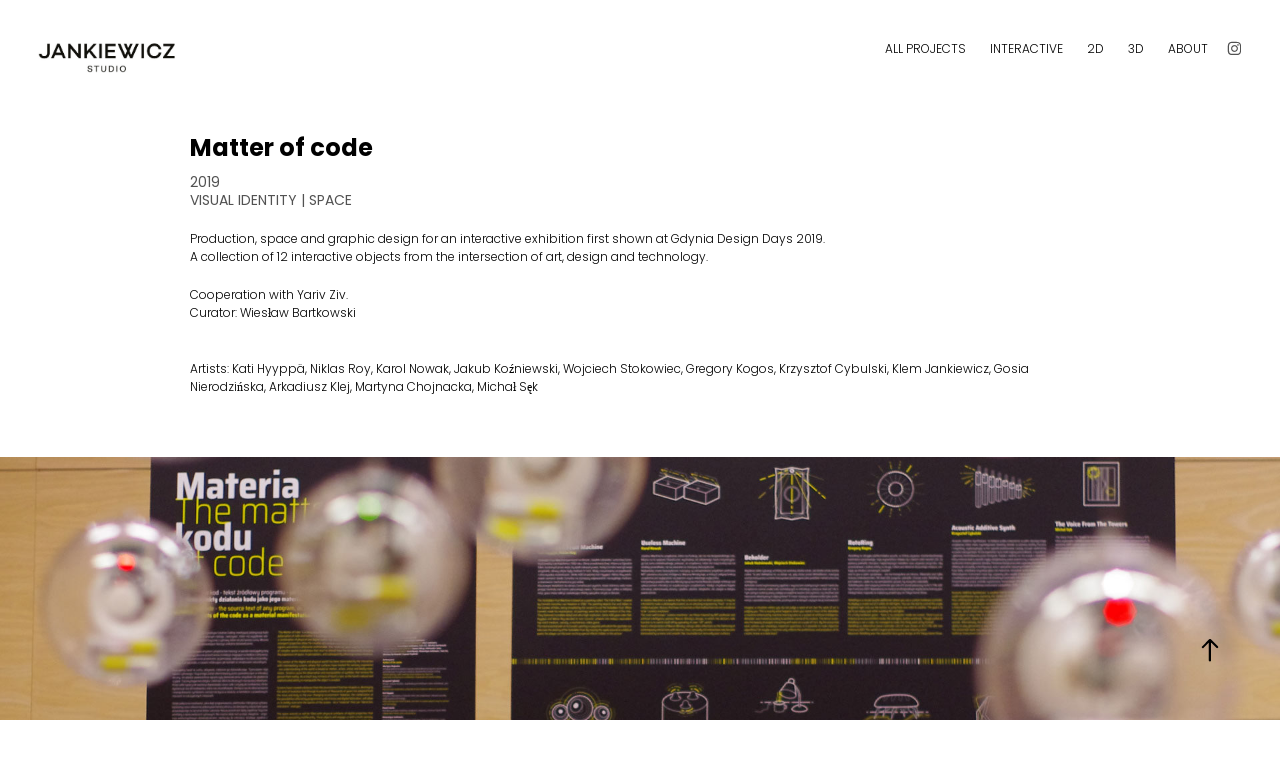

--- FILE ---
content_type: text/html; charset=utf-8
request_url: https://jankiewiczstudio.com/matter-of-code
body_size: 6335
content:
<!DOCTYPE HTML>
<html lang="en-US">
<head>
  <meta charset="UTF-8" />
  <meta name="viewport" content="width=device-width, initial-scale=1" />
      <meta name="keywords"  content="design,Jankiewicz,Klem Jankiewicz,Klara Jankiewicz,Kasia Jankiewicz,illustration,generative design,interactive design,space design" />
      <meta name="description"  content="Design studio focusing on projects at the intersection of design, education, culture and technology." />
      <meta name="twitter:card"  content="summary_large_image" />
      <meta name="twitter:site"  content="@AdobePortfolio" />
      <meta  property="og:title" content="JankiewiczStudio - Matter of code" />
      <meta  property="og:description" content="Design studio focusing on projects at the intersection of design, education, culture and technology." />
      <meta  property="og:image" content="https://cdn.myportfolio.com/eb17b112-9ee3-40a9-a364-9b77a985f65d/60e58415-58a6-4267-aa91-b23d59d9f156_rwc_0x0x480x480x480.jpg?h=b10ebe344fd5ea48b448b0b85cc6ee57" />
        <link rel="icon" href="https://cdn.myportfolio.com/eb17b112-9ee3-40a9-a364-9b77a985f65d/cd1d4995-9e52-47d6-b88c-57b25c56a271_carw_1x1x32.png?h=76b08a111baa3fc1ba2eba6204592879" />
      <link rel="stylesheet" href="/dist/css/main.css" type="text/css" />
      <link rel="stylesheet" href="https://cdn.myportfolio.com/eb17b112-9ee3-40a9-a364-9b77a985f65d/2ae4d08c19adcb6117d299e90f3fc5ed1657527803.css?h=3b8951004cbf2a4b8cf4d43faf4257ee" type="text/css" />
    <link rel="canonical" href="https://jankiewiczstudio.com/matter-of-code" />
      <title>JankiewiczStudio - Matter of code</title>
    <script type="text/javascript" src="//use.typekit.net/ik/[base64].js?cb=35f77bfb8b50944859ea3d3804e7194e7a3173fb" async onload="
    try {
      window.Typekit.load();
    } catch (e) {
      console.warn('Typekit not loaded.');
    }
    "></script>
</head>
  <body class="transition-enabled">  <div class='page-background-video page-background-video-with-panel'>
  </div>
  <div class="js-responsive-nav">
    <div class="responsive-nav has-social">
      <div class="close-responsive-click-area js-close-responsive-nav">
        <div class="close-responsive-button"></div>
      </div>
          <div class="nav-container">
            <nav data-hover-hint="nav">
                <div class="gallery-title"><a href="/portfolio" >All projects</a></div>
                <div class="gallery-title"><a href="/interactive" >Interactive</a></div>
                <div class="gallery-title"><a href="/graphic" >2D</a></div>
                <div class="gallery-title"><a href="/space" >3D</a></div>
      <div class="page-title">
        <a href="/about" >About</a>
      </div>
                <div class="social pf-nav-social" data-hover-hint="navSocialIcons">
                  <ul>
                          <li>
                            <a href="https://www.instagram.com/jankiewicz.studio/" target="_blank">
                              <svg version="1.1" id="Layer_1" xmlns="http://www.w3.org/2000/svg" xmlns:xlink="http://www.w3.org/1999/xlink" viewBox="0 0 30 24" style="enable-background:new 0 0 30 24;" xml:space="preserve" class="icon">
                              <g>
                                <path d="M15,5.4c2.1,0,2.4,0,3.2,0c0.8,0,1.2,0.2,1.5,0.3c0.4,0.1,0.6,0.3,0.9,0.6c0.3,0.3,0.5,0.5,0.6,0.9
                                  c0.1,0.3,0.2,0.7,0.3,1.5c0,0.8,0,1.1,0,3.2s0,2.4,0,3.2c0,0.8-0.2,1.2-0.3,1.5c-0.1,0.4-0.3,0.6-0.6,0.9c-0.3,0.3-0.5,0.5-0.9,0.6
                                  c-0.3,0.1-0.7,0.2-1.5,0.3c-0.8,0-1.1,0-3.2,0s-2.4,0-3.2,0c-0.8,0-1.2-0.2-1.5-0.3c-0.4-0.1-0.6-0.3-0.9-0.6
                                  c-0.3-0.3-0.5-0.5-0.6-0.9c-0.1-0.3-0.2-0.7-0.3-1.5c0-0.8,0-1.1,0-3.2s0-2.4,0-3.2c0-0.8,0.2-1.2,0.3-1.5c0.1-0.4,0.3-0.6,0.6-0.9
                                  c0.3-0.3,0.5-0.5,0.9-0.6c0.3-0.1,0.7-0.2,1.5-0.3C12.6,5.4,12.9,5.4,15,5.4 M15,4c-2.2,0-2.4,0-3.3,0c-0.9,0-1.4,0.2-1.9,0.4
                                  c-0.5,0.2-1,0.5-1.4,0.9C7.9,5.8,7.6,6.2,7.4,6.8C7.2,7.3,7.1,7.9,7,8.7C7,9.6,7,9.8,7,12s0,2.4,0,3.3c0,0.9,0.2,1.4,0.4,1.9
                                  c0.2,0.5,0.5,1,0.9,1.4c0.4,0.4,0.9,0.7,1.4,0.9c0.5,0.2,1.1,0.3,1.9,0.4c0.9,0,1.1,0,3.3,0s2.4,0,3.3,0c0.9,0,1.4-0.2,1.9-0.4
                                  c0.5-0.2,1-0.5,1.4-0.9c0.4-0.4,0.7-0.9,0.9-1.4c0.2-0.5,0.3-1.1,0.4-1.9c0-0.9,0-1.1,0-3.3s0-2.4,0-3.3c0-0.9-0.2-1.4-0.4-1.9
                                  c-0.2-0.5-0.5-1-0.9-1.4c-0.4-0.4-0.9-0.7-1.4-0.9c-0.5-0.2-1.1-0.3-1.9-0.4C17.4,4,17.2,4,15,4L15,4L15,4z"/>
                                <path d="M15,7.9c-2.3,0-4.1,1.8-4.1,4.1s1.8,4.1,4.1,4.1s4.1-1.8,4.1-4.1S17.3,7.9,15,7.9L15,7.9z M15,14.7c-1.5,0-2.7-1.2-2.7-2.7
                                  c0-1.5,1.2-2.7,2.7-2.7s2.7,1.2,2.7,2.7C17.7,13.5,16.5,14.7,15,14.7L15,14.7z"/>
                                <path d="M20.2,7.7c0,0.5-0.4,1-1,1s-1-0.4-1-1s0.4-1,1-1S20.2,7.2,20.2,7.7L20.2,7.7z"/>
                              </g>
                              </svg>
                            </a>
                          </li>
                  </ul>
                </div>
            </nav>
          </div>
    </div>
  </div>
  <div class="site-wrap cfix">
    <div class="site-container">
      <div class="site-content e2e-site-content">
        <header class="site-header">
          <div class="logo-container">
              <div class="logo-wrap" data-hover-hint="logo">
                    <div class="logo e2e-site-logo-text logo-image  ">
    <a href="/portfolio" class="image-normal image-link">
      <img src="https://cdn.myportfolio.com/eb17b112-9ee3-40a9-a364-9b77a985f65d/1e276322-5b0b-42ba-b6f5-668ec70173f4_rwc_13x0x781x230x4096.jpg?h=eec65cac2be2665ade4a83254c33afe2" alt="Jankiewicz Studio">
    </a>
</div>
              </div>
  <div class="hamburger-click-area js-hamburger">
    <div class="hamburger">
      <i></i>
      <i></i>
      <i></i>
    </div>
  </div>
          </div>
              <div class="nav-container">
                <nav data-hover-hint="nav">
                <div class="gallery-title"><a href="/portfolio" >All projects</a></div>
                <div class="gallery-title"><a href="/interactive" >Interactive</a></div>
                <div class="gallery-title"><a href="/graphic" >2D</a></div>
                <div class="gallery-title"><a href="/space" >3D</a></div>
      <div class="page-title">
        <a href="/about" >About</a>
      </div>
                    <div class="social pf-nav-social" data-hover-hint="navSocialIcons">
                      <ul>
                              <li>
                                <a href="https://www.instagram.com/jankiewicz.studio/" target="_blank">
                                  <svg version="1.1" id="Layer_1" xmlns="http://www.w3.org/2000/svg" xmlns:xlink="http://www.w3.org/1999/xlink" viewBox="0 0 30 24" style="enable-background:new 0 0 30 24;" xml:space="preserve" class="icon">
                                  <g>
                                    <path d="M15,5.4c2.1,0,2.4,0,3.2,0c0.8,0,1.2,0.2,1.5,0.3c0.4,0.1,0.6,0.3,0.9,0.6c0.3,0.3,0.5,0.5,0.6,0.9
                                      c0.1,0.3,0.2,0.7,0.3,1.5c0,0.8,0,1.1,0,3.2s0,2.4,0,3.2c0,0.8-0.2,1.2-0.3,1.5c-0.1,0.4-0.3,0.6-0.6,0.9c-0.3,0.3-0.5,0.5-0.9,0.6
                                      c-0.3,0.1-0.7,0.2-1.5,0.3c-0.8,0-1.1,0-3.2,0s-2.4,0-3.2,0c-0.8,0-1.2-0.2-1.5-0.3c-0.4-0.1-0.6-0.3-0.9-0.6
                                      c-0.3-0.3-0.5-0.5-0.6-0.9c-0.1-0.3-0.2-0.7-0.3-1.5c0-0.8,0-1.1,0-3.2s0-2.4,0-3.2c0-0.8,0.2-1.2,0.3-1.5c0.1-0.4,0.3-0.6,0.6-0.9
                                      c0.3-0.3,0.5-0.5,0.9-0.6c0.3-0.1,0.7-0.2,1.5-0.3C12.6,5.4,12.9,5.4,15,5.4 M15,4c-2.2,0-2.4,0-3.3,0c-0.9,0-1.4,0.2-1.9,0.4
                                      c-0.5,0.2-1,0.5-1.4,0.9C7.9,5.8,7.6,6.2,7.4,6.8C7.2,7.3,7.1,7.9,7,8.7C7,9.6,7,9.8,7,12s0,2.4,0,3.3c0,0.9,0.2,1.4,0.4,1.9
                                      c0.2,0.5,0.5,1,0.9,1.4c0.4,0.4,0.9,0.7,1.4,0.9c0.5,0.2,1.1,0.3,1.9,0.4c0.9,0,1.1,0,3.3,0s2.4,0,3.3,0c0.9,0,1.4-0.2,1.9-0.4
                                      c0.5-0.2,1-0.5,1.4-0.9c0.4-0.4,0.7-0.9,0.9-1.4c0.2-0.5,0.3-1.1,0.4-1.9c0-0.9,0-1.1,0-3.3s0-2.4,0-3.3c0-0.9-0.2-1.4-0.4-1.9
                                      c-0.2-0.5-0.5-1-0.9-1.4c-0.4-0.4-0.9-0.7-1.4-0.9c-0.5-0.2-1.1-0.3-1.9-0.4C17.4,4,17.2,4,15,4L15,4L15,4z"/>
                                    <path d="M15,7.9c-2.3,0-4.1,1.8-4.1,4.1s1.8,4.1,4.1,4.1s4.1-1.8,4.1-4.1S17.3,7.9,15,7.9L15,7.9z M15,14.7c-1.5,0-2.7-1.2-2.7-2.7
                                      c0-1.5,1.2-2.7,2.7-2.7s2.7,1.2,2.7,2.7C17.7,13.5,16.5,14.7,15,14.7L15,14.7z"/>
                                    <path d="M20.2,7.7c0,0.5-0.4,1-1,1s-1-0.4-1-1s0.4-1,1-1S20.2,7.2,20.2,7.7L20.2,7.7z"/>
                                  </g>
                                  </svg>
                                </a>
                              </li>
                      </ul>
                    </div>
                </nav>
              </div>
        </header>
        <main>
  <div class="page-container js-site-wrap" data-context="page.page.container" data-hover-hint="pageContainer">
    <section class="page standard-modules">
        <header class="page-header content" data-context="pages" data-identity="id:p620ce1056ba9509be6bbf476017c5ec9470a2fc623b839b9eaf73" data-hover-hint="pageHeader" data-hover-hint-id="p620ce1056ba9509be6bbf476017c5ec9470a2fc623b839b9eaf73">
            <h1 class="title preserve-whitespace e2e-site-logo-text">Matter of code</h1>
            <p class="description"></p>
            <div class="date">2019</div>
            <div class="custom1 preserve-whitespace">VISUAL IDENTITY | SPACE</div>
        </header>
      <div class="page-content js-page-content" data-context="pages" data-identity="id:p620ce1056ba9509be6bbf476017c5ec9470a2fc623b839b9eaf73">
        <div id="project-canvas" class="js-project-modules modules content">
          <div id="project-modules">
              
              
              
              
              
              <div class="project-module module text project-module-text align- js-project-module e2e-site-project-module-text" style="padding-top: 0px;
padding-bottom: 20px;
  max-width: 900px;
  float: center;
  clear: both;
">
  <div class="rich-text js-text-editable module-text"><div><div>Production, space and graphic design for an interactive exhibition first shown at Gdynia Design Days 2019.<br>A collection of 12 interactive objects from the intersection of art, design and technology.</div><div>Cooperation with Yariv Ziv.<br>Curator: Wiesław Bartkowski</div><div><br>Artists: Kati Hyyppä, Niklas Roy, Karol Nowak, Jakub Koźniewski, Wojciech Stokowiec, Gregory Kogos, Krzysztof Cybulski, Klem Jankiewicz, Gosia Nierodzińska, Arkadiusz Klej, Martyna Chojnacka, Michał Sęk</div></div></div>
</div>

              
              
              
              
              
              <div class="project-module module image project-module-image js-js-project-module"  style="padding-top: px;
padding-bottom: 20px;
">

  

  
     <div class="js-lightbox" data-src="https://cdn.myportfolio.com/eb17b112-9ee3-40a9-a364-9b77a985f65d/05ad2cb7-ed5e-40b1-b787-8d807f51f248.jpg?h=c4583ea35d42cf5627adcaf632897a53">
           <img
             class="js-lazy e2e-site-project-module-image"
             src="[data-uri]"
             data-src="https://cdn.myportfolio.com/eb17b112-9ee3-40a9-a364-9b77a985f65d/05ad2cb7-ed5e-40b1-b787-8d807f51f248_rw_1920.jpg?h=16676a44f4dbab1186455e0e891aae7c"
             data-srcset="https://cdn.myportfolio.com/eb17b112-9ee3-40a9-a364-9b77a985f65d/05ad2cb7-ed5e-40b1-b787-8d807f51f248_rw_600.jpg?h=07d1408bc3cea67dfd24cb833bf3b492 600w,https://cdn.myportfolio.com/eb17b112-9ee3-40a9-a364-9b77a985f65d/05ad2cb7-ed5e-40b1-b787-8d807f51f248_rw_1200.jpg?h=ac079b055f4d6da4dca4511e3eb65a2a 1200w,https://cdn.myportfolio.com/eb17b112-9ee3-40a9-a364-9b77a985f65d/05ad2cb7-ed5e-40b1-b787-8d807f51f248_rw_1920.jpg?h=16676a44f4dbab1186455e0e891aae7c 1920w,"
             data-sizes="(max-width: 1920px) 100vw, 1920px"
             width="1920"
             height="0"
             style="padding-bottom: 31.17%; background: rgba(0, 0, 0, 0.03)"
             
           >
     </div>
  

</div>

              
              
              
              
              
              
              
              
              
              
              
              
              
              
              
              <div class="project-module module media_collection project-module-media_collection" data-id="m620ce1057ea61b7b54df4ed311c59ecfc91f496798a58bdd408d8"  style="padding-top: px;
padding-bottom: 20px;
  width: 70%;
">
  <div class="grid--main js-grid-main" data-grid-max-images="  2
">
    <div class="grid__item-container js-grid-item-container" data-flex-grow="391.56626506024" style="width:391.56626506024px; flex-grow:391.56626506024;" data-width="1500" data-height="996">
      <script type="text/html" class="js-lightbox-slide-content">
        <div class="grid__image-wrapper">
          <img src="https://cdn.myportfolio.com/eb17b112-9ee3-40a9-a364-9b77a985f65d/29c7270a-12de-46b4-b7a6-6d4c9d6a7c79_rw_1920.jpg?h=cacd13fab05171cec0650abf10702b22" srcset="https://cdn.myportfolio.com/eb17b112-9ee3-40a9-a364-9b77a985f65d/29c7270a-12de-46b4-b7a6-6d4c9d6a7c79_rw_600.jpg?h=6798714d97169074b7f916d1c620be48 600w,https://cdn.myportfolio.com/eb17b112-9ee3-40a9-a364-9b77a985f65d/29c7270a-12de-46b4-b7a6-6d4c9d6a7c79_rw_1200.jpg?h=ec8cf936ca416bcebd2a24a00ba4c6cb 1200w,https://cdn.myportfolio.com/eb17b112-9ee3-40a9-a364-9b77a985f65d/29c7270a-12de-46b4-b7a6-6d4c9d6a7c79_rw_1920.jpg?h=cacd13fab05171cec0650abf10702b22 1500w,"  sizes="(max-width: 1500px) 100vw, 1500px">
        <div>
      </script>
      <img
        class="grid__item-image js-grid__item-image grid__item-image-lazy js-lazy"
        src="[data-uri]"
        
        data-src="https://cdn.myportfolio.com/eb17b112-9ee3-40a9-a364-9b77a985f65d/29c7270a-12de-46b4-b7a6-6d4c9d6a7c79_rw_1920.jpg?h=cacd13fab05171cec0650abf10702b22"
        data-srcset="https://cdn.myportfolio.com/eb17b112-9ee3-40a9-a364-9b77a985f65d/29c7270a-12de-46b4-b7a6-6d4c9d6a7c79_rw_600.jpg?h=6798714d97169074b7f916d1c620be48 600w,https://cdn.myportfolio.com/eb17b112-9ee3-40a9-a364-9b77a985f65d/29c7270a-12de-46b4-b7a6-6d4c9d6a7c79_rw_1200.jpg?h=ec8cf936ca416bcebd2a24a00ba4c6cb 1200w,https://cdn.myportfolio.com/eb17b112-9ee3-40a9-a364-9b77a985f65d/29c7270a-12de-46b4-b7a6-6d4c9d6a7c79_rw_1920.jpg?h=cacd13fab05171cec0650abf10702b22 1500w,"
      >
      <span class="grid__item-filler" style="padding-bottom:66.4%;"></span>
    </div>
    <div class="grid__item-container js-grid-item-container" data-flex-grow="391.40833333333" style="width:391.40833333333px; flex-grow:391.40833333333;" data-width="1920" data-height="1275">
      <script type="text/html" class="js-lightbox-slide-content">
        <div class="grid__image-wrapper">
          <img src="https://cdn.myportfolio.com/eb17b112-9ee3-40a9-a364-9b77a985f65d/77550e64-cd7a-4058-9b22-9b86b630287e_rw_1920.jpg?h=96c87797503ca912ded15d1e5fb470c1" srcset="https://cdn.myportfolio.com/eb17b112-9ee3-40a9-a364-9b77a985f65d/77550e64-cd7a-4058-9b22-9b86b630287e_rw_600.jpg?h=b415118aa3cd72b1010aa4444d7deabd 600w,https://cdn.myportfolio.com/eb17b112-9ee3-40a9-a364-9b77a985f65d/77550e64-cd7a-4058-9b22-9b86b630287e_rw_1200.jpg?h=9fab142bc18b589acd8f92829eac7ec9 1200w,https://cdn.myportfolio.com/eb17b112-9ee3-40a9-a364-9b77a985f65d/77550e64-cd7a-4058-9b22-9b86b630287e_rw_1920.jpg?h=96c87797503ca912ded15d1e5fb470c1 1920w,"  sizes="(max-width: 1920px) 100vw, 1920px">
        <div>
      </script>
      <img
        class="grid__item-image js-grid__item-image grid__item-image-lazy js-lazy"
        src="[data-uri]"
        
        data-src="https://cdn.myportfolio.com/eb17b112-9ee3-40a9-a364-9b77a985f65d/77550e64-cd7a-4058-9b22-9b86b630287e_rw_1920.jpg?h=96c87797503ca912ded15d1e5fb470c1"
        data-srcset="https://cdn.myportfolio.com/eb17b112-9ee3-40a9-a364-9b77a985f65d/77550e64-cd7a-4058-9b22-9b86b630287e_rw_600.jpg?h=b415118aa3cd72b1010aa4444d7deabd 600w,https://cdn.myportfolio.com/eb17b112-9ee3-40a9-a364-9b77a985f65d/77550e64-cd7a-4058-9b22-9b86b630287e_rw_1200.jpg?h=9fab142bc18b589acd8f92829eac7ec9 1200w,https://cdn.myportfolio.com/eb17b112-9ee3-40a9-a364-9b77a985f65d/77550e64-cd7a-4058-9b22-9b86b630287e_rw_1920.jpg?h=96c87797503ca912ded15d1e5fb470c1 1920w,"
      >
      <span class="grid__item-filler" style="padding-bottom:66.426792139496%;"></span>
    </div>
    <div class="grid__item-container js-grid-item-container" data-flex-grow="391.30434782609" style="width:391.30434782609px; flex-grow:391.30434782609;" data-width="1800" data-height="1196">
      <script type="text/html" class="js-lightbox-slide-content">
        <div class="grid__image-wrapper">
          <img src="https://cdn.myportfolio.com/eb17b112-9ee3-40a9-a364-9b77a985f65d/203dff1a-1226-44b0-a2b6-22ea342da5d2_rw_1920.jpg?h=484db631d2a22a24bdc9c3132e86c7b9" srcset="https://cdn.myportfolio.com/eb17b112-9ee3-40a9-a364-9b77a985f65d/203dff1a-1226-44b0-a2b6-22ea342da5d2_rw_600.jpg?h=f83a4bbeba2303e404d8fefdd3da6b6e 600w,https://cdn.myportfolio.com/eb17b112-9ee3-40a9-a364-9b77a985f65d/203dff1a-1226-44b0-a2b6-22ea342da5d2_rw_1200.jpg?h=c4009b77c41ec5768e0e035b991a8e4e 1200w,https://cdn.myportfolio.com/eb17b112-9ee3-40a9-a364-9b77a985f65d/203dff1a-1226-44b0-a2b6-22ea342da5d2_rw_1920.jpg?h=484db631d2a22a24bdc9c3132e86c7b9 1800w,"  sizes="(max-width: 1800px) 100vw, 1800px">
        <div>
      </script>
      <img
        class="grid__item-image js-grid__item-image grid__item-image-lazy js-lazy"
        src="[data-uri]"
        
        data-src="https://cdn.myportfolio.com/eb17b112-9ee3-40a9-a364-9b77a985f65d/203dff1a-1226-44b0-a2b6-22ea342da5d2_rw_1920.jpg?h=484db631d2a22a24bdc9c3132e86c7b9"
        data-srcset="https://cdn.myportfolio.com/eb17b112-9ee3-40a9-a364-9b77a985f65d/203dff1a-1226-44b0-a2b6-22ea342da5d2_rw_600.jpg?h=f83a4bbeba2303e404d8fefdd3da6b6e 600w,https://cdn.myportfolio.com/eb17b112-9ee3-40a9-a364-9b77a985f65d/203dff1a-1226-44b0-a2b6-22ea342da5d2_rw_1200.jpg?h=c4009b77c41ec5768e0e035b991a8e4e 1200w,https://cdn.myportfolio.com/eb17b112-9ee3-40a9-a364-9b77a985f65d/203dff1a-1226-44b0-a2b6-22ea342da5d2_rw_1920.jpg?h=484db631d2a22a24bdc9c3132e86c7b9 1800w,"
      >
      <span class="grid__item-filler" style="padding-bottom:66.444444444444%;"></span>
    </div>
    <div class="grid__item-container js-grid-item-container" data-flex-grow="391.56626506024" style="width:391.56626506024px; flex-grow:391.56626506024;" data-width="1500" data-height="996">
      <script type="text/html" class="js-lightbox-slide-content">
        <div class="grid__image-wrapper">
          <img src="https://cdn.myportfolio.com/eb17b112-9ee3-40a9-a364-9b77a985f65d/d9aed3f4-7346-47e9-bdd9-89fe66412741_rw_1920.jpg?h=da421d65f998e6b0818032c77f57b8d5" srcset="https://cdn.myportfolio.com/eb17b112-9ee3-40a9-a364-9b77a985f65d/d9aed3f4-7346-47e9-bdd9-89fe66412741_rw_600.jpg?h=01d37f40576ec85e2937dd283436c094 600w,https://cdn.myportfolio.com/eb17b112-9ee3-40a9-a364-9b77a985f65d/d9aed3f4-7346-47e9-bdd9-89fe66412741_rw_1200.jpg?h=fbae67d9d8f11d40d403f84da9eb22a8 1200w,https://cdn.myportfolio.com/eb17b112-9ee3-40a9-a364-9b77a985f65d/d9aed3f4-7346-47e9-bdd9-89fe66412741_rw_1920.jpg?h=da421d65f998e6b0818032c77f57b8d5 1500w,"  sizes="(max-width: 1500px) 100vw, 1500px">
        <div>
      </script>
      <img
        class="grid__item-image js-grid__item-image grid__item-image-lazy js-lazy"
        src="[data-uri]"
        
        data-src="https://cdn.myportfolio.com/eb17b112-9ee3-40a9-a364-9b77a985f65d/d9aed3f4-7346-47e9-bdd9-89fe66412741_rw_1920.jpg?h=da421d65f998e6b0818032c77f57b8d5"
        data-srcset="https://cdn.myportfolio.com/eb17b112-9ee3-40a9-a364-9b77a985f65d/d9aed3f4-7346-47e9-bdd9-89fe66412741_rw_600.jpg?h=01d37f40576ec85e2937dd283436c094 600w,https://cdn.myportfolio.com/eb17b112-9ee3-40a9-a364-9b77a985f65d/d9aed3f4-7346-47e9-bdd9-89fe66412741_rw_1200.jpg?h=fbae67d9d8f11d40d403f84da9eb22a8 1200w,https://cdn.myportfolio.com/eb17b112-9ee3-40a9-a364-9b77a985f65d/d9aed3f4-7346-47e9-bdd9-89fe66412741_rw_1920.jpg?h=da421d65f998e6b0818032c77f57b8d5 1500w,"
      >
      <span class="grid__item-filler" style="padding-bottom:66.4%;"></span>
    </div>
    <div class="grid__item-container js-grid-item-container" data-flex-grow="391.56626506024" style="width:391.56626506024px; flex-grow:391.56626506024;" data-width="1500" data-height="996">
      <script type="text/html" class="js-lightbox-slide-content">
        <div class="grid__image-wrapper">
          <img src="https://cdn.myportfolio.com/eb17b112-9ee3-40a9-a364-9b77a985f65d/ba7de2a3-6242-4431-8abd-8be2c576f0ae_rw_1920.jpg?h=5ef47614c08a40e182ef69832adcec37" srcset="https://cdn.myportfolio.com/eb17b112-9ee3-40a9-a364-9b77a985f65d/ba7de2a3-6242-4431-8abd-8be2c576f0ae_rw_600.jpg?h=d71dbc8f4eb4306645ed1fa0cd611a20 600w,https://cdn.myportfolio.com/eb17b112-9ee3-40a9-a364-9b77a985f65d/ba7de2a3-6242-4431-8abd-8be2c576f0ae_rw_1200.jpg?h=48af2f4e715ae89a7a46ac11fa3c9657 1200w,https://cdn.myportfolio.com/eb17b112-9ee3-40a9-a364-9b77a985f65d/ba7de2a3-6242-4431-8abd-8be2c576f0ae_rw_1920.jpg?h=5ef47614c08a40e182ef69832adcec37 1500w,"  sizes="(max-width: 1500px) 100vw, 1500px">
        <div>
      </script>
      <img
        class="grid__item-image js-grid__item-image grid__item-image-lazy js-lazy"
        src="[data-uri]"
        
        data-src="https://cdn.myportfolio.com/eb17b112-9ee3-40a9-a364-9b77a985f65d/ba7de2a3-6242-4431-8abd-8be2c576f0ae_rw_1920.jpg?h=5ef47614c08a40e182ef69832adcec37"
        data-srcset="https://cdn.myportfolio.com/eb17b112-9ee3-40a9-a364-9b77a985f65d/ba7de2a3-6242-4431-8abd-8be2c576f0ae_rw_600.jpg?h=d71dbc8f4eb4306645ed1fa0cd611a20 600w,https://cdn.myportfolio.com/eb17b112-9ee3-40a9-a364-9b77a985f65d/ba7de2a3-6242-4431-8abd-8be2c576f0ae_rw_1200.jpg?h=48af2f4e715ae89a7a46ac11fa3c9657 1200w,https://cdn.myportfolio.com/eb17b112-9ee3-40a9-a364-9b77a985f65d/ba7de2a3-6242-4431-8abd-8be2c576f0ae_rw_1920.jpg?h=5ef47614c08a40e182ef69832adcec37 1500w,"
      >
      <span class="grid__item-filler" style="padding-bottom:66.4%;"></span>
    </div>
    <div class="grid__item-container js-grid-item-container" data-flex-grow="391.56626506024" style="width:391.56626506024px; flex-grow:391.56626506024;" data-width="1500" data-height="996">
      <script type="text/html" class="js-lightbox-slide-content">
        <div class="grid__image-wrapper">
          <img src="https://cdn.myportfolio.com/eb17b112-9ee3-40a9-a364-9b77a985f65d/50019b7e-8419-4137-8206-3fad224e84dd_rw_1920.jpg?h=10315ad7020df0877d0a44d0d302d857" srcset="https://cdn.myportfolio.com/eb17b112-9ee3-40a9-a364-9b77a985f65d/50019b7e-8419-4137-8206-3fad224e84dd_rw_600.jpg?h=2acc724f9d6808d2d4d1e870b9fb0ee9 600w,https://cdn.myportfolio.com/eb17b112-9ee3-40a9-a364-9b77a985f65d/50019b7e-8419-4137-8206-3fad224e84dd_rw_1200.jpg?h=d25a28c993fcba4078196dc79d26f694 1200w,https://cdn.myportfolio.com/eb17b112-9ee3-40a9-a364-9b77a985f65d/50019b7e-8419-4137-8206-3fad224e84dd_rw_1920.jpg?h=10315ad7020df0877d0a44d0d302d857 1500w,"  sizes="(max-width: 1500px) 100vw, 1500px">
        <div>
      </script>
      <img
        class="grid__item-image js-grid__item-image grid__item-image-lazy js-lazy"
        src="[data-uri]"
        
        data-src="https://cdn.myportfolio.com/eb17b112-9ee3-40a9-a364-9b77a985f65d/50019b7e-8419-4137-8206-3fad224e84dd_rw_1920.jpg?h=10315ad7020df0877d0a44d0d302d857"
        data-srcset="https://cdn.myportfolio.com/eb17b112-9ee3-40a9-a364-9b77a985f65d/50019b7e-8419-4137-8206-3fad224e84dd_rw_600.jpg?h=2acc724f9d6808d2d4d1e870b9fb0ee9 600w,https://cdn.myportfolio.com/eb17b112-9ee3-40a9-a364-9b77a985f65d/50019b7e-8419-4137-8206-3fad224e84dd_rw_1200.jpg?h=d25a28c993fcba4078196dc79d26f694 1200w,https://cdn.myportfolio.com/eb17b112-9ee3-40a9-a364-9b77a985f65d/50019b7e-8419-4137-8206-3fad224e84dd_rw_1920.jpg?h=10315ad7020df0877d0a44d0d302d857 1500w,"
      >
      <span class="grid__item-filler" style="padding-bottom:66.4%;"></span>
    </div>
    <div class="grid__item-container js-grid-item-container" data-flex-grow="391.56626506024" style="width:391.56626506024px; flex-grow:391.56626506024;" data-width="1500" data-height="996">
      <script type="text/html" class="js-lightbox-slide-content">
        <div class="grid__image-wrapper">
          <img src="https://cdn.myportfolio.com/eb17b112-9ee3-40a9-a364-9b77a985f65d/11555085-a4c3-4001-b74a-dffd1bb6ceb6_rw_1920.jpg?h=0b5ababf9b48b4bcf3be933bcecf3a9c" srcset="https://cdn.myportfolio.com/eb17b112-9ee3-40a9-a364-9b77a985f65d/11555085-a4c3-4001-b74a-dffd1bb6ceb6_rw_600.jpg?h=fbf0639b310ad338682ad0c8a853823f 600w,https://cdn.myportfolio.com/eb17b112-9ee3-40a9-a364-9b77a985f65d/11555085-a4c3-4001-b74a-dffd1bb6ceb6_rw_1200.jpg?h=148fd12f2469b4a65d93d76799053ea5 1200w,https://cdn.myportfolio.com/eb17b112-9ee3-40a9-a364-9b77a985f65d/11555085-a4c3-4001-b74a-dffd1bb6ceb6_rw_1920.jpg?h=0b5ababf9b48b4bcf3be933bcecf3a9c 1500w,"  sizes="(max-width: 1500px) 100vw, 1500px">
        <div>
      </script>
      <img
        class="grid__item-image js-grid__item-image grid__item-image-lazy js-lazy"
        src="[data-uri]"
        
        data-src="https://cdn.myportfolio.com/eb17b112-9ee3-40a9-a364-9b77a985f65d/11555085-a4c3-4001-b74a-dffd1bb6ceb6_rw_1920.jpg?h=0b5ababf9b48b4bcf3be933bcecf3a9c"
        data-srcset="https://cdn.myportfolio.com/eb17b112-9ee3-40a9-a364-9b77a985f65d/11555085-a4c3-4001-b74a-dffd1bb6ceb6_rw_600.jpg?h=fbf0639b310ad338682ad0c8a853823f 600w,https://cdn.myportfolio.com/eb17b112-9ee3-40a9-a364-9b77a985f65d/11555085-a4c3-4001-b74a-dffd1bb6ceb6_rw_1200.jpg?h=148fd12f2469b4a65d93d76799053ea5 1200w,https://cdn.myportfolio.com/eb17b112-9ee3-40a9-a364-9b77a985f65d/11555085-a4c3-4001-b74a-dffd1bb6ceb6_rw_1920.jpg?h=0b5ababf9b48b4bcf3be933bcecf3a9c 1500w,"
      >
      <span class="grid__item-filler" style="padding-bottom:66.4%;"></span>
    </div>
    <div class="grid__item-container js-grid-item-container" data-flex-grow="391.30434782609" style="width:391.30434782609px; flex-grow:391.30434782609;" data-width="1800" data-height="1196">
      <script type="text/html" class="js-lightbox-slide-content">
        <div class="grid__image-wrapper">
          <img src="https://cdn.myportfolio.com/eb17b112-9ee3-40a9-a364-9b77a985f65d/fc474ce8-21d6-4b6d-97ba-1f39c3a9d663_rw_1920.jpg?h=5d626a8e42f79efaafb8e73df2ea8c90" srcset="https://cdn.myportfolio.com/eb17b112-9ee3-40a9-a364-9b77a985f65d/fc474ce8-21d6-4b6d-97ba-1f39c3a9d663_rw_600.jpg?h=ff005e64621c4e5ad3c2fb1316c97720 600w,https://cdn.myportfolio.com/eb17b112-9ee3-40a9-a364-9b77a985f65d/fc474ce8-21d6-4b6d-97ba-1f39c3a9d663_rw_1200.jpg?h=cde2d7051d387f12f60994dd3dd53263 1200w,https://cdn.myportfolio.com/eb17b112-9ee3-40a9-a364-9b77a985f65d/fc474ce8-21d6-4b6d-97ba-1f39c3a9d663_rw_1920.jpg?h=5d626a8e42f79efaafb8e73df2ea8c90 1800w,"  sizes="(max-width: 1800px) 100vw, 1800px">
        <div>
      </script>
      <img
        class="grid__item-image js-grid__item-image grid__item-image-lazy js-lazy"
        src="[data-uri]"
        
        data-src="https://cdn.myportfolio.com/eb17b112-9ee3-40a9-a364-9b77a985f65d/fc474ce8-21d6-4b6d-97ba-1f39c3a9d663_rw_1920.jpg?h=5d626a8e42f79efaafb8e73df2ea8c90"
        data-srcset="https://cdn.myportfolio.com/eb17b112-9ee3-40a9-a364-9b77a985f65d/fc474ce8-21d6-4b6d-97ba-1f39c3a9d663_rw_600.jpg?h=ff005e64621c4e5ad3c2fb1316c97720 600w,https://cdn.myportfolio.com/eb17b112-9ee3-40a9-a364-9b77a985f65d/fc474ce8-21d6-4b6d-97ba-1f39c3a9d663_rw_1200.jpg?h=cde2d7051d387f12f60994dd3dd53263 1200w,https://cdn.myportfolio.com/eb17b112-9ee3-40a9-a364-9b77a985f65d/fc474ce8-21d6-4b6d-97ba-1f39c3a9d663_rw_1920.jpg?h=5d626a8e42f79efaafb8e73df2ea8c90 1800w,"
      >
      <span class="grid__item-filler" style="padding-bottom:66.444444444444%;"></span>
    </div>
    <div class="grid__item-container js-grid-item-container" data-flex-grow="391.30434782609" style="width:391.30434782609px; flex-grow:391.30434782609;" data-width="1800" data-height="1196">
      <script type="text/html" class="js-lightbox-slide-content">
        <div class="grid__image-wrapper">
          <img src="https://cdn.myportfolio.com/eb17b112-9ee3-40a9-a364-9b77a985f65d/10cbde4f-829d-4c52-b5b4-c0b1912a5ea8_rw_1920.jpg?h=fe00470839bf09118c1d17ed72e4e030" srcset="https://cdn.myportfolio.com/eb17b112-9ee3-40a9-a364-9b77a985f65d/10cbde4f-829d-4c52-b5b4-c0b1912a5ea8_rw_600.jpg?h=234cbac9a52108d014117acd8b8082cd 600w,https://cdn.myportfolio.com/eb17b112-9ee3-40a9-a364-9b77a985f65d/10cbde4f-829d-4c52-b5b4-c0b1912a5ea8_rw_1200.jpg?h=62be464ae3b0806d80255b1de9c1f712 1200w,https://cdn.myportfolio.com/eb17b112-9ee3-40a9-a364-9b77a985f65d/10cbde4f-829d-4c52-b5b4-c0b1912a5ea8_rw_1920.jpg?h=fe00470839bf09118c1d17ed72e4e030 1800w,"  sizes="(max-width: 1800px) 100vw, 1800px">
        <div>
      </script>
      <img
        class="grid__item-image js-grid__item-image grid__item-image-lazy js-lazy"
        src="[data-uri]"
        
        data-src="https://cdn.myportfolio.com/eb17b112-9ee3-40a9-a364-9b77a985f65d/10cbde4f-829d-4c52-b5b4-c0b1912a5ea8_rw_1920.jpg?h=fe00470839bf09118c1d17ed72e4e030"
        data-srcset="https://cdn.myportfolio.com/eb17b112-9ee3-40a9-a364-9b77a985f65d/10cbde4f-829d-4c52-b5b4-c0b1912a5ea8_rw_600.jpg?h=234cbac9a52108d014117acd8b8082cd 600w,https://cdn.myportfolio.com/eb17b112-9ee3-40a9-a364-9b77a985f65d/10cbde4f-829d-4c52-b5b4-c0b1912a5ea8_rw_1200.jpg?h=62be464ae3b0806d80255b1de9c1f712 1200w,https://cdn.myportfolio.com/eb17b112-9ee3-40a9-a364-9b77a985f65d/10cbde4f-829d-4c52-b5b4-c0b1912a5ea8_rw_1920.jpg?h=fe00470839bf09118c1d17ed72e4e030 1800w,"
      >
      <span class="grid__item-filler" style="padding-bottom:66.444444444444%;"></span>
    </div>
    <div class="grid__item-container js-grid-item-container" data-flex-grow="391.30434782609" style="width:391.30434782609px; flex-grow:391.30434782609;" data-width="1800" data-height="1196">
      <script type="text/html" class="js-lightbox-slide-content">
        <div class="grid__image-wrapper">
          <img src="https://cdn.myportfolio.com/eb17b112-9ee3-40a9-a364-9b77a985f65d/c4f85218-c0a9-468d-8379-fce127998a91_rw_1920.jpg?h=30b2a85d298a8e9f56c66f1f544edd7e" srcset="https://cdn.myportfolio.com/eb17b112-9ee3-40a9-a364-9b77a985f65d/c4f85218-c0a9-468d-8379-fce127998a91_rw_600.jpg?h=87d792fe13a069a2f174906c7c8e9933 600w,https://cdn.myportfolio.com/eb17b112-9ee3-40a9-a364-9b77a985f65d/c4f85218-c0a9-468d-8379-fce127998a91_rw_1200.jpg?h=2490d767799377fd9e39455eed108840 1200w,https://cdn.myportfolio.com/eb17b112-9ee3-40a9-a364-9b77a985f65d/c4f85218-c0a9-468d-8379-fce127998a91_rw_1920.jpg?h=30b2a85d298a8e9f56c66f1f544edd7e 1800w,"  sizes="(max-width: 1800px) 100vw, 1800px">
        <div>
      </script>
      <img
        class="grid__item-image js-grid__item-image grid__item-image-lazy js-lazy"
        src="[data-uri]"
        
        data-src="https://cdn.myportfolio.com/eb17b112-9ee3-40a9-a364-9b77a985f65d/c4f85218-c0a9-468d-8379-fce127998a91_rw_1920.jpg?h=30b2a85d298a8e9f56c66f1f544edd7e"
        data-srcset="https://cdn.myportfolio.com/eb17b112-9ee3-40a9-a364-9b77a985f65d/c4f85218-c0a9-468d-8379-fce127998a91_rw_600.jpg?h=87d792fe13a069a2f174906c7c8e9933 600w,https://cdn.myportfolio.com/eb17b112-9ee3-40a9-a364-9b77a985f65d/c4f85218-c0a9-468d-8379-fce127998a91_rw_1200.jpg?h=2490d767799377fd9e39455eed108840 1200w,https://cdn.myportfolio.com/eb17b112-9ee3-40a9-a364-9b77a985f65d/c4f85218-c0a9-468d-8379-fce127998a91_rw_1920.jpg?h=30b2a85d298a8e9f56c66f1f544edd7e 1800w,"
      >
      <span class="grid__item-filler" style="padding-bottom:66.444444444444%;"></span>
    </div>
    <div class="js-grid-spacer"></div>
  </div>
</div>

              
              
              
              
              
              
              
              
              
              
              
              <div class="project-module module tree project-module-tree js-js-project-module e2e-site-project-module-tree" >
  <div class="tree-wrapper valign-top">
      <div class="tree-child-wrapper" style="flex: 1">
        <div class="js-project-module project-module module button project-module-button" data-id="m620ce3eb515c2b11de6a6aa78e3c9740617d472ef7ef1926c0a43"  style=" padding-top: px;
padding-bottom: px;
">
    <div class="button-container" style="  text-align: right;
">
      <a href="/portfolio" class="button-module preserve-whitespace--nowrap">&lt; Previous project </a>
      
    </div>
</div>

        
        
        
        
        
        
        
        
      </div>
      <div class="tree-child-wrapper" style="flex: 1">
        <div class="js-project-module project-module module button project-module-button" data-id="m620ce3f0cfd2d8ccdd3ec32d6ba4bc6faad348c2d533fbf4ec482"  style=" padding-top: px;
padding-bottom: px;
">
    <div class="button-container" style="  text-align: left;
">
      <a href="/portfolio" class="button-module preserve-whitespace--nowrap">Next project &gt;</a>
      
    </div>
</div>

        
        
        
        
        
        
        
        
      </div>
  </div>
</div>

          </div>
        </div>
      </div>
    </section>
        <section class="back-to-top" data-hover-hint="backToTop">
          <a href="#"><span class="arrow">&uarr;</span><span class="preserve-whitespace">Back to Top</span></a>
        </section>
        <a class="back-to-top-fixed js-back-to-top back-to-top-fixed-with-panel" data-hover-hint="backToTop" data-hover-hint-placement="top-start" href="#">
          <svg version="1.1" id="Layer_1" xmlns="http://www.w3.org/2000/svg" xmlns:xlink="http://www.w3.org/1999/xlink" x="0px" y="0px"
           viewBox="0 0 26 26" style="enable-background:new 0 0 26 26;" xml:space="preserve" class="icon icon-back-to-top">
          <g>
            <path d="M13.8,1.3L21.6,9c0.1,0.1,0.1,0.3,0.2,0.4c0.1,0.1,0.1,0.3,0.1,0.4s0,0.3-0.1,0.4c-0.1,0.1-0.1,0.3-0.3,0.4
              c-0.1,0.1-0.2,0.2-0.4,0.3c-0.2,0.1-0.3,0.1-0.4,0.1c-0.1,0-0.3,0-0.4-0.1c-0.2-0.1-0.3-0.2-0.4-0.3L14.2,5l0,19.1
              c0,0.2-0.1,0.3-0.1,0.5c0,0.1-0.1,0.3-0.3,0.4c-0.1,0.1-0.2,0.2-0.4,0.3c-0.1,0.1-0.3,0.1-0.5,0.1c-0.1,0-0.3,0-0.4-0.1
              c-0.1-0.1-0.3-0.1-0.4-0.3c-0.1-0.1-0.2-0.2-0.3-0.4c-0.1-0.1-0.1-0.3-0.1-0.5l0-19.1l-5.7,5.7C6,10.8,5.8,10.9,5.7,11
              c-0.1,0.1-0.3,0.1-0.4,0.1c-0.2,0-0.3,0-0.4-0.1c-0.1-0.1-0.3-0.2-0.4-0.3c-0.1-0.1-0.1-0.2-0.2-0.4C4.1,10.2,4,10.1,4.1,9.9
              c0-0.1,0-0.3,0.1-0.4c0-0.1,0.1-0.3,0.3-0.4l7.7-7.8c0.1,0,0.2-0.1,0.2-0.1c0,0,0.1-0.1,0.2-0.1c0.1,0,0.2,0,0.2-0.1
              c0.1,0,0.1,0,0.2,0c0,0,0.1,0,0.2,0c0.1,0,0.2,0,0.2,0.1c0.1,0,0.1,0.1,0.2,0.1C13.7,1.2,13.8,1.2,13.8,1.3z"/>
          </g>
          </svg>
        </a>
  </div>
              <footer class="site-footer" data-hover-hint="footer">
                <div class="footer-text">
                  @ 2022 JankiewiczStudio
                </div>
              </footer>
        </main>
      </div>
    </div>
  </div>
</body>
<script type="text/javascript">
  // fix for Safari's back/forward cache
  window.onpageshow = function(e) {
    if (e.persisted) { window.location.reload(); }
  };
</script>
  <script type="text/javascript">var __config__ = {"page_id":"p620ce1056ba9509be6bbf476017c5ec9470a2fc623b839b9eaf73","theme":{"name":"geometric"},"pageTransition":true,"linkTransition":true,"disableDownload":false,"localizedValidationMessages":{"required":"This field is required","Email":"This field must be a valid email address"},"lightbox":{"enabled":true,"color":{"opacity":0.94,"hex":"#fff"}},"cookie_banner":{"enabled":false},"googleAnalytics":{"trackingCode":"UA-96917564-1","anonymization":false}};</script>
  <script type="text/javascript" src="/site/translations?cb=35f77bfb8b50944859ea3d3804e7194e7a3173fb"></script>
  <script type="text/javascript" src="/dist/js/main.js?cb=35f77bfb8b50944859ea3d3804e7194e7a3173fb"></script>
</html>


--- FILE ---
content_type: text/css;charset=UTF-8
request_url: https://cdn.myportfolio.com/eb17b112-9ee3-40a9-a364-9b77a985f65d/2ae4d08c19adcb6117d299e90f3fc5ed1657527803.css?h=3b8951004cbf2a4b8cf4d43faf4257ee
body_size: 75442
content:
.site-header:after, .logo-wrap:after {
  clear: both;
  content: '';
  display: table; }

/*! normalize.css v3.0.1 | MIT License | git.io/normalize */
/**
   * 1. Set default font family to sans-serif.
   * 2. Prevent iOS text size adjust after orientation change, without disabling
   *    user zoom.
   */
html {
  font-family: sans-serif;
  /* 1 */
  -ms-text-size-adjust: 100%;
  /* 2 */
  -webkit-text-size-adjust: 100%;
  /* 2 */ }

/**
   * Remove default margin.
   */
body {
  margin: 0; }

/* HTML5 display definitions
     ========================================================================== */
/**
   * Correct `block` display not defined for any HTML5 element in IE 8/9.
   * Correct `block` display not defined for `details` or `summary` in IE 10/11 and Firefox.
   * Correct `block` display not defined for `main` in IE 11.
   */
article,
aside,
details,
figcaption,
figure,
footer,
header,
hgroup,
main,
nav,
section,
summary {
  display: block; }

/**
   * 1. Correct `inline-block` display not defined in IE 8/9.
   * 2. Normalize vertical alignment of `progress` in Chrome, Firefox, and Opera.
   */
audio,
canvas,
progress,
video {
  display: inline-block;
  /* 1 */
  vertical-align: baseline;
  /* 2 */ }

/**
   * Prevent modern browsers from displaying `audio` without controls.
   * Remove excess height in iOS 5 devices.
   */
audio:not([controls]) {
  display: none;
  height: 0; }

/**
   * Address `[hidden]` styling not present in IE 8/9/10.
   * Hide the `template` element in IE 8/9/11, Safari, and Firefox < 22.
   */
[hidden],
template {
  display: none; }

/* Links
     ========================================================================== */
/**
   * Remove the gray background color from active links in IE 10.
   */
a {
  background: transparent; }

/**
   * Improve readability when focused and also mouse hovered in all browsers.
   */
a:active,
a:focus,
a:hover {
  outline: 0; }

/* Text-level semantics
     ========================================================================== */
/**
   * Address styling not present in IE 8/9/10/11, Safari, and Chrome.
   */
abbr[title] {
  border-bottom: 1px dotted; }

/**
   * Address style set to `bolder` in Firefox 4+, Safari, and Chrome.
   */
b,
strong {
  font-weight: bold; }

/**
   * Address styling not present in Safari and Chrome.
   */
dfn {
  font-style: italic; }

/**
   * Address variable `h1` font-size and margin within `section` and `article`
   * contexts in Firefox 4+, Safari, and Chrome.
   */
h1 {
  font-size: 2em;
  margin: 0.67em 0; }

/**
   * Address styling not present in IE 8/9.
   */
mark {
  background: #ff0;
  color: #000; }

/**
   * Address inconsistent and variable font size in all browsers.
   */
small {
  font-size: 80%; }

/**
   * Prevent `sub` and `sup` affecting `line-height` in all browsers.
   */
sub,
sup {
  font-size: 75%;
  line-height: 0;
  position: relative;
  vertical-align: baseline; }

sup {
  top: -0.5em; }

sub {
  bottom: -0.25em; }

/* Embedded content
     ========================================================================== */
/**
   * Remove border when inside `a` element in IE 8/9/10.
   */
img {
  border: 0; }

/**
   * Correct overflow not hidden in IE 9/10/11.
   */
svg:not(:root) {
  overflow: hidden; }

/* Grouping content
     ========================================================================== */
/**
   * Address margin not present in IE 8/9 and Safari.
   */
figure {
  margin: 1em 40px; }

/**
   * Address differences between Firefox and other browsers.
   */
hr {
  -moz-box-sizing: content-box;
  box-sizing: content-box;
  height: 0; }

/**
   * Contain overflow in all browsers.
   */
pre {
  overflow: auto; }

/**
   * Address odd `em`-unit font size rendering in all browsers.
   */
code,
kbd,
pre,
samp {
  font-family: monospace, monospace;
  font-size: 1em; }

/* Forms
     ========================================================================== */
/**
   * Known limitation: by default, Chrome and Safari on OS X allow very limited
   * styling of `select`, unless a `border` property is set.
   */
/**
   * 1. Correct color not being inherited.
   *    Known issue: affects color of disabled elements.
   * 2. Correct font properties not being inherited.
   * 3. Address margins set differently in Firefox 4+, Safari, and Chrome.
   */
button,
input,
optgroup,
select,
textarea {
  color: inherit;
  /* 1 */
  font: inherit;
  /* 2 */
  margin: 0;
  /* 3 */ }

/**
   * Address `overflow` set to `hidden` in IE 8/9/10/11.
   */
button {
  overflow: visible; }

/**
   * Address inconsistent `text-transform` inheritance for `button` and `select`.
   * All other form control elements do not inherit `text-transform` values.
   * Correct `button` style inheritance in Firefox, IE 8/9/10/11, and Opera.
   * Correct `select` style inheritance in Firefox.
   */
button,
select {
  text-transform: none; }

/**
   * 1. Avoid the WebKit bug in Android 4.0.* where (2) destroys native `audio`
   *    and `video` controls.
   * 2. Correct inability to style clickable `input` types in iOS.
   * 3. Improve usability and consistency of cursor style between image-type
   *    `input` and others.
   */
button,
html input[type="button"],
input[type="reset"],
input[type="submit"] {
  -webkit-appearance: button;
  /* 2 */
  cursor: pointer;
  /* 3 */ }

/**
   * Re-set default cursor for disabled elements.
   */
button[disabled],
html input[disabled] {
  cursor: default; }

/**
   * Remove inner padding and border in Firefox 4+.
   */
button::-moz-focus-inner,
input::-moz-focus-inner {
  border: 0;
  padding: 0; }

/**
   * Address Firefox 4+ setting `line-height` on `input` using `!important` in
   * the UA stylesheet.
   */
input {
  line-height: normal; }

/**
   * It's recommended that you don't attempt to style these elements.
   * Firefox's implementation doesn't respect box-sizing, padding, or width.
   *
   * 1. Address box sizing set to `content-box` in IE 8/9/10.
   * 2. Remove excess padding in IE 8/9/10.
   */
input[type="checkbox"],
input[type="radio"] {
  box-sizing: border-box;
  /* 1 */
  padding: 0;
  /* 2 */ }

/**
   * Fix the cursor style for Chrome's increment/decrement buttons. For certain
   * `font-size` values of the `input`, it causes the cursor style of the
   * decrement button to change from `default` to `text`.
   */
input[type="number"]::-webkit-inner-spin-button,
input[type="number"]::-webkit-outer-spin-button {
  height: auto; }

/**
   * 1. Address `appearance` set to `searchfield` in Safari and Chrome.
   * 2. Address `box-sizing` set to `border-box` in Safari and Chrome
   *    (include `-moz` to future-proof).
   */
input[type="search"] {
  -webkit-appearance: textfield;
  /* 1 */
  -moz-box-sizing: content-box;
  -webkit-box-sizing: content-box;
  /* 2 */
  box-sizing: content-box; }

/**
   * Remove inner padding and search cancel button in Safari and Chrome on OS X.
   * Safari (but not Chrome) clips the cancel button when the search input has
   * padding (and `textfield` appearance).
   */
input[type="search"]::-webkit-search-cancel-button,
input[type="search"]::-webkit-search-decoration {
  -webkit-appearance: none; }

/**
   * Define consistent border, margin, and padding.
   */
fieldset {
  border: 0;
  margin: 0;
  padding: 0; }

/**
   * 1. Correct `color` not being inherited in IE 8/9/10/11.
   * 2. Remove padding so people aren't caught out if they zero out fieldsets.
   */
legend {
  border: 0;
  /* 1 */
  padding: 0;
  /* 2 */ }

/**
   * Remove default vertical scrollbar in IE 8/9/10/11.
   */
textarea {
  overflow: auto; }

/**
   * Don't inherit the `font-weight` (applied by a rule above).
   * NOTE: the default cannot safely be changed in Chrome and Safari on OS X.
   */
optgroup {
  font-weight: bold; }

/* Tables
     ========================================================================== */
/**
   * Remove most spacing between table cells.
   */
table {
  border-collapse: collapse;
  border-spacing: 0; }

td,
th {
  padding: 0; }

* {
  box-sizing: border-box; }

html {
  -webkit-font-smoothing: antialiased;
  text-rendering: optimizeLegibility; }

ul {
  margin: 0;
  padding: 0; }
  ul li {
    list-style-type: none; }

img {
  vertical-align: top; }

p {
  margin: 0; }

a {
  text-decoration: none; }

html,
body {
  min-height: 100%; }

.italic {
  font-style: italic; }

.underline {
  text-decoration: underline; }

.strikethrough {
  text-decoration: line-through; }

.bold {
  font-weight: bold; }

.cfix:after {
  clear: both;
  content: ' ';
  display: block;
  height: 0;
  line-height: 0;
  overflow: hidden;
  visibility: hidden; }

html {
  background-color: #fff;
  /* stylelint-disable function-url-quotes */
  background-image: url("");
  /* stylelint-enable function-url-quotes */
  background-position: top left;
  background-repeat: no-repeat;
  background-size: contain; }
  html:before {
    background-color: #000;
    display: none;
    opacity: calc(30 * 0.01); }

.site-container {
  float: none;
  margin-left: auto;
  margin-right: auto;
  max-width: 2400px; }

html .page-background-video .video-wrap {
  left: 0;
  width: 100%; }

.image-left .page-background-video .video-wrap {
  left: 50vw;
  width: 50vw; }

.image-right .page-background-video .video-wrap {
  width: 50vw; }

.example-site-footer {
  background: rgba(37, 38, 42, 0.94);
  bottom: 0;
  color: #fff;
  display: inline-block;
  font-family: 'Helvetica Neue', sans-serif;
  font-size: 14px;
  left: 0;
  padding: 0 20px 0 0;
  position: fixed;
  width: 100%;
  z-index: 4; }
  .example-site-footer .icon {
    fill: #fff;
    float: left; }
  .example-site-footer .content-left,
  .example-site-footer .content-right {
    height: 70px; }
  .example-site-footer .content-left {
    float: left; }
  .example-site-footer .content-right {
    float: right; }

.example-footer-content {
  -webkit-transform: translateY(-50%);
  -moz-transform: translateY(-50%);
  -ms-transform: translateY(-50%);
  -o-transform: translateY(-50%);
  transform: translateY(-50%);
  display: inline-block;
  position: relative;
  top: 50%; }

.example-footer-link {
  border-bottom: 1px solid #fff;
  color: #fff; }
  .example-footer-link:hover {
    border-bottom-width: 0; }

@media (max-width: 768px) {
  .example-site-footer .desktop {
    display: none; }
  .example-site-footer .mobile {
    text-transform: capitalize; } }

html {
  position: relative; }
  html:before {
    content: '';
    height: 100%;
    left: 0;
    position: fixed;
    top: 0;
    width: 100%; }

.site-wrap,
.site-container {
  position: relative;
  width: 100%; }

.site-wrap:before {
  content: '';
  height: 100%;
  left: 0;
  position: absolute;
  top: 0;
  width: 100%; }

.site-header {
  position: relative; }

.theme-container:before {
  content: '';
  height: 100%;
  left: 0;
  position: absolute;
  top: 0;
  width: 100%; }

.responsive-nav {
  display: none;
  opacity: 0;
  visibility: hidden; }

.project-cover .separator:last-child,
.project-header .fields .separator:last-child {
  display: none; }

.preserve-whitespace {
  white-space: pre-wrap; }

.preserve-whitespace--nowrap {
  white-space: pre; }

.page-background-video .video-wrap {
  height: 100vh;
  left: 80px;
  overflow: hidden;
  position: fixed;
  top: 0;
  width: calc(100vw - 80px);
  z-index: -1; }
  .image-right .page-background-video .video-wrap {
    width: 50vw; }
  .image-left .page-background-video .video-wrap {
    left: 50%;
    width: 50vw; }

.page-background-video .renditions-video {
  font-family: 'object-fit: cover;';
  height: 100%;
  left: 0;
  object-fit: cover;
  position: relative;
  top: 0;
  width: 100%; }

.page-background-video-with-panel .video-wrap {
  left: 260px;
  width: calc(100vw - 260px); }
  .image-right .page-background-video-with-panel .video-wrap {
    left: 260px;
    width: calc(50vw - 130px); }
  .image-left .page-background-video-with-panel .video-wrap {
    left: calc(50% + 130px);
    width: calc(50vw - 130px); }

.image-right .page-background-video-with-panel .video-wrap {
  left: 0;
  width: 50vw; }

.image-left .page-background-video-with-panel .video-wrap {
  left: 50%;
  width: 50vw; }

.mp4-image {
  display: none !important;
  font-family: 'object-fit: cover;';
  height: 100%;
  left: 0;
  object-fit: cover;
  position: relative;
  top: 0;
  width: 100%; }

@supports (-webkit-overflow-scrolling: touch) {
  .video-wrap .renditions-video {
    display: none; }
  .video-wrap .mp4-image {
    display: block !important; } }

.logo,
.logo-secondary {
  clear: both;
  word-wrap: break-word; }
  .logo img,
  .logo-secondary img {
    max-width: 100%; }
  .logo a,
  .logo-secondary a {
    color: inherit; }
  .logo .image-link,
  .logo-secondary .image-link {
    display: inline-block;
    max-width: 100%; }
  .logo .image-rollover,
  .logo .image-scroll,
  .logo-secondary .image-rollover,
  .logo-secondary .image-scroll {
    display: none; }
  .logo.logo-text,
  .logo-secondary.logo-text {
    width: 100%; }
  .logo.has-rollover.hoverable:hover .image-link,
  .logo-secondary.has-rollover.hoverable:hover .image-link {
    display: none; }
  .logo.has-rollover.hoverable:hover .image-link.image-rollover,
  .logo-secondary.has-rollover.hoverable:hover .image-link.image-rollover {
    display: block; }
  .on-scroll .logo.has-scroll .image-normal,
  .on-scroll .logo.has-scroll .image-rollover, .on-scroll
  .logo-secondary.has-scroll .image-normal,
  .on-scroll
  .logo-secondary.has-scroll .image-rollover {
    display: none !important; }
  .on-scroll .logo.has-scroll .image-scroll, .on-scroll
  .logo-secondary.has-scroll .image-scroll {
    display: inline-block; }

.logo-image,
.logo-secondary-image {
  width: 100%; }

.social {
  font-size: 0; }
  .social li {
    display: inline-block; }
    .social li:first-child {
      padding-left: 0 !important; }
    .social li:last-child {
      padding-right: 0 !important; }
    .social li svg {
      vertical-align: middle; }
  .social a {
    display: block;
    text-align: center; }

nav .page-title,
nav .gallery-title,
nav .project-title,
nav .link-title,
nav .social,
nav .social li {
  display: inline-block;
  vertical-align: middle; }

nav .project-title:first-child,
nav .gallery-title:first-child,
nav .page-title:first-child,
nav .link-title:first-child {
  padding-left: 0 !important; }

nav .project-title:last-child,
nav .gallery-title:last-child,
nav .page-title:last-child,
nav .link-title:last-child {
  padding-right: 0 !important; }

.masthead {
  overflow: hidden;
  position: relative; }
  .masthead .video-wrap {
    height: 100%;
    left: 0;
    overflow: hidden;
    position: absolute;
    top: 0;
    width: 100%; }
  .masthead video {
    font-family: 'object-fit: cover;';
    height: 100%;
    left: 0;
    object-fit: cover;
    top: 0;
    width: 100%; }
  .masthead:after {
    content: '';
    height: 100%;
    left: 0;
    position: absolute;
    top: 0;
    width: 100%; }
  .masthead h1,
  .masthead p {
    width: 100%;
    word-wrap: break-word; }

.masthead,
.masthead-placeholder {
  width: 100%; }

.masthead-placeholder {
  opacity: 0;
  position: relative !important;
  z-index: -1; }

.masthead-contents,
.masthead-text {
  width: 100%; }

.masthead-contents {
  height: 100%;
  top: 0;
  z-index: 1; }

.masthead,
.masthead-contents {
  display: -webkit-box;
  display: -moz-box;
  display: box;
  display: -webkit-flex;
  display: -moz-flex;
  display: -ms-flexbox;
  display: flex;
  -webkit-box-align: center;
  -moz-box-align: center;
  box-align: center;
  -webkit-align-items: center;
  -moz-align-items: center;
  -ms-align-items: center;
  -o-align-items: center;
  align-items: center;
  -ms-flex-align: center; }

.masthead-arrow-container {
  cursor: pointer;
  height: 40px;
  width: 60px; }

.masthead-arrow {
  -webkit-transform: rotate(45deg) translateY(-15px) translateX(5px);
  -moz-transform: rotate(45deg) translateY(-15px) translateX(5px);
  -ms-transform: rotate(45deg) translateY(-15px) translateX(5px);
  -o-transform: rotate(45deg) translateY(-15px) translateX(5px);
  transform: rotate(45deg) translateY(-15px) translateX(5px);
  border-bottom: 1px solid transparent;
  border-right: 1px solid transparent;
  bottom: 5px;
  height: 30px;
  position: absolute;
  width: 30px; }

.masthead-button {
  cursor: pointer;
  display: inline-block;
  vertical-align: middle; }
  .masthead-button + .masthead-button-spacer + .masthead-button {
    margin-left: 17px; }

.masthead-button-spacer {
  display: none; }

@media (max-width: 540px) {
  .masthead-button + .masthead-button-spacer {
    display: block;
    height: 17px; }
    .masthead-button + .masthead-button-spacer + .masthead-button {
      margin-left: 0; } }

.site-footer {
  clear: both;
  display: block; }

.cookie-banner {
  bottom: 0;
  display: none;
  position: fixed;
  text-align: center;
  z-index: 99999; }
  .cookie-banner.show {
    display: block; }
  .cookie-banner p {
    font-size: 18px;
    line-height: 1.222;
    margin: 24px;
    max-width: calc(100% - 84px); }
    @media (max-width: 768px) {
      .cookie-banner p {
        font-size: 16px; } }
  .cookie-banner a {
    color: inherit;
    margin-left: 10px;
    text-decoration: underline; }
  .cookie-banner .close-btn {
    position: absolute;
    right: 20px;
    top: 50%;
    transform: translateY(-50%);
    width: 16px; }

.site-content {
  margin-left: 0%;
  margin-right: 0%;
  width: 100%; }

.logo-container {
  float: left;
  width: 15%; }

.logo-wrap {
  padding-left: 18%;
  padding-right: 6%; }

.nav-container {
  float: right;
  width: 85%; }

.logo-wrap {
  max-width: 100%;
  float: left;
  padding-bottom: 36px;
  padding-top: 36px;
  width: 100%; }

.logo-text {
  float: left;
  text-align: left; }

.logo-image {
  max-width: 100%;
  float: left;
  text-align: left; }

.logo-secondary-text {
  float: left;
  text-align: left; }

.logo-secondary-image {
  max-width: 100%;
  float: left;
  text-align: left; }

.logo {
  font-family: thsk;
  font-size: 22px;
  font-style: normal;
  font-weight: 600;
  line-height: 22px;
  padding-bottom: 0px;
  padding-left: 0%;
  padding-right: 0%;
  padding-top: 0px;
  text-transform: uppercase; }
  .logo,
  .logo a {
    color: #111; }
  .logo a:hover {
    color: #111;
    font-style: normal;
    font-weight: 600;
    text-transform: uppercase; }

.logo-secondary {
  font-family: thsk;
  font-size: 22px;
  font-style: normal;
  font-weight: 400;
  line-height: 22px;
  padding-bottom: 0px;
  padding-left: 0%;
  padding-right: 0%;
  padding-top: 0px;
  text-transform: uppercase; }
  .logo-secondary,
  .logo-secondary a {
    color: #ccc; }
  .logo-secondary a:hover {
    color: #ccc;
    font-style: normal;
    font-weight: 400;
    text-transform: uppercase; }

nav {
  float: right;
  max-width: 100%;
  padding-bottom: 30px;
  padding-top: 36px;
  width: 100%; }
  nav .gallery-title a {
    color: #000000;
    font-family: thsk;
    font-size: 12px;
    font-style: normal;
    font-weight: 300;
    line-height: 18px;
    text-transform: uppercase; }
    nav .gallery-title a:hover {
      color: #000000;
      font-style: normal;
      font-weight: 600;
      text-transform: uppercase; }
    nav .gallery-title a.active {
      color: #000000;
      font-style: normal;
      font-weight: 700;
      text-transform: uppercase; }
  nav .project-title a {
    color: #aaa;
    font-family: thsk;
    font-size: 14px;
    font-style: normal;
    font-weight: 600;
    line-height: 28px;
    text-transform: uppercase; }
    nav .project-title a:hover {
      color: #111;
      font-style: normal;
      font-weight: 600;
      text-transform: uppercase; }
    nav .project-title a.active {
      color: #111;
      font-style: normal;
      font-weight: 600;
      text-transform: uppercase; }
  nav .page-title a {
    color: #000000;
    font-family: thsk;
    font-size: 12px;
    font-style: normal;
    font-weight: 300;
    line-height: 18px;
    text-transform: uppercase; }
    nav .page-title a:hover {
      color: #000000;
      font-style: normal;
      font-weight: 600;
      text-transform: uppercase; }
    nav .page-title a.active {
      color: #000000;
      font-style: normal;
      font-weight: 700;
      text-transform: uppercase; }
  nav .link-title a {
    color: #aaa;
    font-family: thsk;
    font-size: 12px;
    font-style: normal;
    font-weight: 300;
    line-height: 18px;
    text-transform: uppercase; }
    nav .link-title a:hover {
      color: #111;
      font-style: normal;
      font-weight: 600;
      text-transform: uppercase; }

.pf-nav-social {
  text-align: left; }
  .pf-nav-social li {
    padding-top: 0px;
    padding-bottom: 0px;
    padding-left: 5px;
    padding-right: 0px; }
  .pf-nav-social a:hover svg {
    fill: #FF534D;
    opacity: 1; }
  .pf-nav-social svg {
    fill: #525252;
    height: 25px;
    opacity: 1;
    width: 25px; }
  @media (max-width: 768px) {
    .pf-nav-social li {
      padding-top: 0px;
      padding-bottom: 0px;
      padding-left: 4px;
      padding-right: 0px; } }
  @media (max-width: 540px) {
    .pf-nav-social li {
      padding-top: 0px;
      padding-bottom: 0px;
      padding-left: 3px;
      padding-right: 0px; } }

.pf-footer-social {
  text-align: center; }
  .pf-footer-social li {
    padding-top: 0px;
    padding-bottom: 30px;
    padding-left: 0px;
    padding-right: 15px; }
  .pf-footer-social a:hover svg {
    fill: #111;
    opacity: 1; }
  .pf-footer-social svg {
    fill: #aaa;
    height: 30px;
    opacity: 1;
    width: 30px; }
  @media (max-width: 768px) {
    .pf-footer-social li {
      padding-top: 0px;
      padding-bottom: 24px;
      padding-left: 0px;
      padding-right: 12px; } }
  @media (max-width: 540px) {
    .pf-footer-social li {
      padding-top: 0px;
      padding-bottom: 20px;
      padding-left: 0px;
      padding-right: 10px; } }

.masthead-social {
  text-align: center; }
  .masthead-social li {
    padding-top: 40px;
    padding-bottom: 15px;
    padding-left: 0px;
    padding-right: 15px; }
  .masthead-social a:hover svg {
    fill: #ffffff;
    opacity: 1; }
  .masthead-social svg {
    fill: #ffffff;
    height: 30px;
    opacity: 1;
    width: 30px; }
  @media (max-width: 768px) {
    .masthead-social li {
      padding-top: 32px;
      padding-bottom: 12px;
      padding-left: 0px;
      padding-right: 12px; } }
  @media (max-width: 540px) {
    .masthead-social li {
      padding-top: 26px;
      padding-bottom: 10px;
      padding-left: 0px;
      padding-right: 10px; } }

nav {
  padding-left: 0%;
  padding-right: 3%;
  text-align: right; }
  nav .gallery-title {
    padding-left: 10px;
    padding-right: 10px; }
  nav .project-title {
    padding-left: 10px;
    padding-right: 10px; }
  nav .page-title {
    padding-left: 10px;
    padding-right: 10px; }
  nav .link-title {
    padding-left: 10px;
    padding-right: 10px; }

.masthead {
  background-color: #FF534D;
  -webkit-box-pack: center;
  -moz-box-pack: center;
  box-pack: center;
  -webkit-justify-content: center;
  -moz-justify-content: center;
  -ms-justify-content: center;
  -o-justify-content: center;
  justify-content: center;
  -ms-flex-pack: center;
  margin-bottom: 0px;
  padding-left: 0%;
  padding-right: 0%;
  padding-bottom: 100px;
  padding-top: 110px; }
  .masthead:after {
    display: none; }
  .masthead h1 {
    color: #ffffff;
    font-family: thsk;
    font-size: 36px;
    font-style: normal;
    font-weight: 700;
    line-height: 40px;
    margin-bottom: 40px;
    margin-top: 0px;
    text-align: left;
    text-transform: none; }
  .masthead p {
    color: #ffffff;
    font-family: thsk;
    font-size: 24px;
    font-style: normal;
    font-weight: 700;
    line-height: 28px;
    margin-bottom: 0px;
    margin-top: 0px;
    text-align: left;
    text-transform: none; }

.masthead-contents {
  max-width: 800px; }

.masthead-buttons {
  padding-top: 30px;
  text-align: left; }

@media (max-width: 768px) {
  .masthead {
    margin-bottom: 0px;
    padding-bottom: 40px;
    padding-top: 44px;
    padding-left: 5%;
    padding-right: 5%; }
    .masthead h1 {
      font-size: 19px;
      line-height: 21px;
      margin-bottom: 20px;
      margin-top: 0px; }
    .masthead p {
      font-size: 15px;
      line-height: 18px;
      margin-bottom: 0px;
      margin-top: 0px; }
  .masthead-buttons {
    padding-top: 18px; }
  .masthead-arrow-container {
    margin-bottom: 19px;
    margin-top: 13px; } }

@media (max-width: 540px) {
  .masthead {
    padding-bottom: 34px;
    padding-top: 38px;
    margin-bottom: 0px; }
    .masthead h1 {
      font-size: 17px;
      line-height: 19px;
      margin-bottom: 18px;
      margin-top: 0px; }
    .masthead p {
      font-size: 14px;
      line-height: 20px;
      margin-bottom: 0px;
      margin-top: 0px; }
  .masthead-buttons {
    padding-top: 16px; }
  .masthead-arrow-container {
    margin-bottom: 16px;
    margin-top: 11px; } }

.site-footer {
  font-family: thsk;
  font-size: 14px;
  font-style: normal;
  font-weight: 300;
  line-height: 20px;
  padding-bottom: 60px;
  padding-left: 60px;
  padding-right: 60px;
  padding-top: 60px;
  text-align: center;
  text-transform: none;
  width: 100%; }
  .site-footer,
  .site-footer a {
    color: #525252; }

@media (max-width: 768px) {
  .site-footer {
    font-size: 14px;
    line-height: 20px;
    padding-bottom: 28px;
    padding-top: 28px; } }

@media (max-width: 540px) {
  .site-footer {
    font-size: 14px;
    line-height: 20px;
    padding-bottom: 25px;
    padding-top: 25px; } }

.cookie-banner {
  font-family: thsk;
  width: 100%; }
  .cookie-banner .close-btn {
    cursor: pointer; }

.lightbox-content {
  height: 100%; }
  .lightbox-content .grid__image-caption {
    font-family: thsk; }

#lightbox-wrap,
#lightbox-inner-wrap {
  height: 100%; }

.grid__image-caption,
.grid__image-caption-lightbox {
  font-family: thsk; }

.hamburger-click-area {
  -webkit-transform: translateY(-50%);
  -moz-transform: translateY(-50%);
  -ms-transform: translateY(-50%);
  -o-transform: translateY(-50%);
  transform: translateY(-50%);
  cursor: pointer;
  display: none;
  padding: 30px 5%;
  position: absolute;
  right: 0;
  -webkit-tap-highlight-color: transparent;
  top: 50%; }

.hamburger {
  position: relative;
  width: 24px; }
  .hamburger i {
    display: block;
    height: 2px;
    margin-bottom: 4px; }
    .hamburger i:last-child {
      margin-bottom: 0; }

@media (max-width: 768px) {
  nav {
    display: none;
    padding: 0;
    width: 100%; }
  .site-header {
    padding: 40px 5%; }
  .logo-wrap {
    max-width: 100%;
    padding: 0;
    width: 100%; }
  .logo {
    max-width: 100%;
    padding: 0 39px 0 0; }
  .logo-image {
    margin-bottom: -5px;
    margin-top: -5px; }
    .logo-image img {
      max-height: 60px; }
  .logo-text {
    /* stylelint-disable length-zero-no-unit */ }
  .logo-secondary {
    display: none; }
  .close-responsive-button {
    top: 40px; }
  .hamburger-click-area {
    display: block; }
  .hamburger i {
    background-color: #000000; }
  main,
  .site-container {
    width: 100%; }
  .site-content {
    margin: 0;
    padding: 0 0;
    width: 100%; }
  .responsive-nav {
    background-color: #fff;
    bottom: 0;
    display: flex;
    height: 100%;
    left: 0;
    overflow: auto;
    -webkit-overflow-scrolling: touch;
    padding: 50px 5% 0;
    position: fixed;
    right: 0;
    text-align: center;
    top: 0;
    transition: visibility 0s ease 0.2s, opacity 0.2s ease 0s;
    z-index: 99999; }
    .responsive-nav nav {
      float: none;
      margin: auto;
      max-width: 100%;
      width: 100%; }
    .responsive-nav.has-social nav {
      padding-bottom: 80px; }
    .responsive-nav .nav-container {
      width: 100%; }
    .responsive-nav .page-title,
    .responsive-nav .project-title,
    .responsive-nav .link-title,
    .responsive-nav .gallery-title {
      display: block;
      text-align: center; }
      .responsive-nav .page-title a,
      .responsive-nav .project-title a,
      .responsive-nav .link-title a,
      .responsive-nav .gallery-title a {
        font-size: 22px;
        line-height: 32px; }
    .responsive-nav .page-title,
    .responsive-nav .project-title,
    .responsive-nav .link-title,
    .responsive-nav .gallery-title {
      padding: 0 0 30px; }
    .responsive-nav .group {
      padding: 0; }
    .responsive-nav .social {
      text-align: center;
      width: 100%;
      background-color: #fff;
      border-top: 1px solid rgba(0, 0, 0, 0.08);
      bottom: 0;
      left: 0;
      margin: 0;
      min-height: 80px;
      overflow-x: auto;
      overflow-y: hidden;
      padding: 5%;
      position: fixed; }
      .responsive-nav .social ul {
        white-space: nowrap; }
      .responsive-nav .social svg {
        width: 42px; }
      .responsive-nav .social li {
        display: inline-block;
        float: none !important;
        padding: 0 20px 0 0; }
        .responsive-nav .social li:last-child {
          padding-right: 0; }
  .close-responsive-click-area {
    cursor: pointer;
    padding: 50px 6%;
    position: fixed;
    right: 0;
    -webkit-tap-highlight-color: transparent;
    top: 0; }
  .close-responsive-button {
    height: 20px;
    position: fixed;
    right: 5%;
    width: 20px; }
    .close-responsive-button:before, .close-responsive-button:after {
      background-color: #000000;
      content: '';
      display: block;
      height: 20px;
      left: 50%;
      position: absolute;
      width: 2px; }
    .close-responsive-button:before {
      -webkit-transform: rotate(45deg);
      -moz-transform: rotate(45deg);
      -ms-transform: rotate(45deg);
      -o-transform: rotate(45deg);
      transform: rotate(45deg); }
    .close-responsive-button:after {
      -webkit-transform: rotate(-45deg);
      -moz-transform: rotate(-45deg);
      -ms-transform: rotate(-45deg);
      -o-transform: rotate(-45deg);
      transform: rotate(-45deg); }
  .show-responsive-nav {
    overflow: hidden; }
    .show-responsive-nav .responsive-nav {
      opacity: 1;
      transition: visibility 0s ease 0s, opacity 0.2s ease 0s;
      visibility: visible; }
      .show-responsive-nav .responsive-nav nav {
        display: block; }
    .show-responsive-nav .site-header,
    .show-responsive-nav .site-container {
      display: none; }
  .site-footer {
    padding-left: 5%;
    padding-right: 5%;
    width: 100%; } }

@media (max-width: 540px) {
  .close-responsive-click-area {
    padding: 40px 10%; }
  .close-responsive-button {
    top: 30px; }
  .site-header {
    padding-bottom: 30px;
    padding-top: 30px; }
  .logo {
    /* stylelint-disable length-zero-no-unit */
    /* stylelint-enable length-zero-no-unit */
    font-size: 21px;
    line-height: 21px; } }

@media (max-width: 768px) {
  .logo-container {
    width: 100%; } }

.other-projects:after, .other-projects .title-wrapper:after, .page-content:after, .project-module:after, .other-projects .project-cover .details-inner:after {
  clear: both;
  content: '';
  display: table; }

.back-to-top .arrow {
  margin-right: 10px; }

.back-to-top-fixed {
  position: fixed;
  z-index: 3; }

.icon-back-to-top {
  -webkit-transform: translateX(-50%) translateY(-50%);
  -moz-transform: translateX(-50%) translateY(-50%);
  -ms-transform: translateX(-50%) translateY(-50%);
  -o-transform: translateX(-50%) translateY(-50%);
  transform: translateX(-50%) translateY(-50%);
  display: block;
  left: 50%;
  position: absolute;
  top: 50%; }

.project-module-button {
  margin: 0 auto; }

.button-container {
  margin: 0 auto;
  text-align: center; }

.button-module {
  align-items: center;
  cursor: pointer;
  display: inline-flex;
  margin: 0 auto;
  max-width: 100%;
  overflow: hidden;
  white-space: nowrap;
  word-break: keep-all; }
  .button-module::before, .button-module::after {
    content: '';
    display: block; }

.other-projects {
  width: 100%; }
  .other-projects .title-wrapper {
    display: block;
    width: 100%; }
  .other-projects .project-cover {
    clear: none;
    float: left;
    position: relative; }
    .other-projects .project-cover .editable-button {
      display: none; }

.other-projects-title {
  display: inline-block; }

.page-header .title,
.page-header .description,
.page-header .date,
.page-header .custom1,
.page-header .custom2 {
  margin: 0 auto; }

.page-header .description {
  white-space: pre-line;
  word-wrap: break-word; }

.page img,
.page object {
  display: block;
  margin: 0 auto;
  max-width: 100%; }

.page-content {
  clear: both; }

.page-container {
  width: 100%; }

.modules span.texteditor-inline-color a {
  color: inherit; }
  .modules span.texteditor-inline-color a:hover {
    color: inherit;
    filter: brightness(70%) saturate(120%) hue-rotate(5deg); }

.modules .texteditor-inline-fontfamily a {
  font-family: inherit; }

.modules .texteditor-inline-fontsize a {
  font-size: inherit; }

.splash {
  display: flex;
  margin: 0 auto;
  min-height: 100vh;
  padding: 0;
  position: relative;
  width: 100%; }
  .splash img,
  .splash object {
    display: block;
    margin: 0 auto;
    max-width: 100%; }
  .splash section {
    position: relative; }
  .splash .splash-image {
    background-position: center center;
    background-repeat: no-repeat;
    background-size: cover;
    height: 100vh;
    overflow: hidden;
    position: relative;
    width: 100%; }
    .splash .splash-image video {
      font-family: 'object-fit: cover;';
      height: 100vh;
      object-fit: cover;
      object-position: center;
      position: absolute;
      width: 100vw;
      z-index: -1; }
  .splash.image-left .splash-image video,
  .splash.image-right .splash-image video {
    width: 50vw; }
  .splash .splash-image-wrap {
    height: 100%;
    position: fixed;
    top: 0; }
  .splash.image-right .splash-image-wrap {
    right: 0; }

.centered {
  align-items: flex-start;
  justify-content: center;
  padding: 20px; }

.centered .outer-wrap,
.image-right .outer-wrap,
.image-left .outer-wrap {
  align-items: center;
  display: flex;
  justify-content: center;
  overflow: visible;
  width: 100%; }
  .centered .outer-wrap .background-edit-target,
  .image-right .outer-wrap .background-edit-target,
  .image-left .outer-wrap .background-edit-target {
    display: block;
    height: 104%;
    left: -1%;
    min-height: 95vh;
    padding: 20px 0;
    position: absolute;
    top: 50%;
    transform: translateY(-50%);
    width: 102%;
    z-index: 0; }

.image-left .outer-wrap {
  margin-left: 50%; }

.centered-content-wrap {
  padding: 0 20px;
  position: relative;
  width: 100%; }

@media (max-width: 980px) {
  .image-left .outer-wrap {
    margin-left: 0; }
  .outer-wrap {
    width: 100% !important; }
  .splash .splash-image video,
  .splash .splash-image .mp4-image {
    height: 50vh;
    left: 50%;
    min-width: 100vw;
    top: 0;
    transform: translateX(-50%);
    width: 100vw; }
  .splash.image-left .page-background-video .video-wrap,
  .splash.image-right .page-background-video .video-wrap {
    height: 100vh;
    left: 0;
    top: 0;
    transform: none;
    width: 100vw; } }

.image-right {
  justify-content: stretch; }

@media (max-width: 980px) {
  .image-right,
  .image-left {
    display: block; }
    .image-right:before,
    .image-left:before {
      content: '';
      display: block;
      padding-bottom: 50vh;
      position: relative; }
    .image-right .splash-image,
    .image-left .splash-image {
      height: 50vh; }
    .image-right .splash-image-wrap,
    .image-left .splash-image-wrap {
      height: auto;
      left: 0;
      position: absolute;
      top: 0;
      width: 100%; } }

.project-module {
  clear: both;
  word-break: break-word; }

.modules .media_collection {
  margin-left: auto;
  margin-right: auto; }

.media-is-processing {
  display: none; }

.grid--main {
  display: flex;
  flex-wrap: wrap;
  overflow: hidden;
  visibility: hidden; }

/* added via JS by flexbox-sizer*/
.grid--ready {
  visibility: visible; }

.grid__caption-text {
  color: #fff;
  font-size: 14px;
  font-weight: normal;
  left: 0;
  margin: 0;
  overflow: hidden;
  padding: 10px 5px 8px;
  text-align: center;
  text-overflow: ellipsis;
  white-space: nowrap; }

.grid__image-caption {
  background: linear-gradient(rgba(0, 0, 0, 0), rgba(0, 0, 0, 0.4) 20px, rgba(0, 0, 0, 0.5));
  bottom: 0;
  left: 0;
  margin: 0;
  opacity: 0;
  padding: 15px 15px 10px;
  position: absolute;
  text-align: center;
  transition: opacity 150ms ease-in-out;
  width: 100%; }

.grid__image-caption-lightbox {
  background: linear-gradient(rgba(0, 0, 0, 0), rgba(0, 0, 0, 0.4) 25px, rgba(0, 0, 0, 0.5));
  bottom: 0;
  left: 0;
  margin: 0;
  padding: 20px 5px 15px;
  position: absolute;
  text-align: center;
  width: 100%; }

.grid__caption-text {
  color: #fff;
  font-size: 14px;
  font-weight: normal;
  line-height: 17px;
  margin: 0;
  overflow: hidden;
  padding: 0;
  position: relative;
  text-overflow: ellipsis;
  top: 15px;
  transition: top 150ms 50ms ease-out;
  white-space: nowrap; }

.lightbox-enabled .grid__caption-text {
  font-size: 14px;
  line-height: 17px;
  margin: 0 auto;
  max-width: 600px;
  overflow: visible;
  top: 0;
  transition: none;
  white-space: normal; }

.grid__image-wrapper {
  position: relative; }

.grid__item-container {
  box-sizing: content-box !important;
  display: inline-block;
  position: relative; }
  .grid__item-container .stock__buy-button {
    visibility: hidden; }
  .grid__item-container.hoverable:hover .stock__buy-button {
    visibility: visible; }
  .grid__item-container.hoverable:hover .grid__caption-text {
    top: 0;
    transition: top 150ms 50ms ease-out; }
  .grid__item-container.hoverable:hover .grid__image-caption {
    opacity: 1;
    transition: opacity 150ms ease-in-out; }

.grid__item-filler {
  background: rgba(0, 0, 0, 0.03);
  display: block; }
  .image-loaded ~ .grid__item-filler {
    background: transparent; }

.grid__item-image {
  height: 100%;
  position: absolute;
  top: 0;
  vertical-align: bottom;
  width: 100%; }

/* added via JS by flexbox-sizer*/
.grid__item-spacer {
  flex-grow: 90000000000; }

.modules .form {
  clear: both;
  margin-left: auto;
  margin-right: auto; }
  .modules .form label {
    display: block; }
  .modules .form input,
  .modules .form textarea,
  .modules .form .submit-button {
    border-style: solid;
    border-width: 1px;
    outline: none; }
  .modules .form input,
  .modules .form textarea {
    -webkit-appearance: none;
    border-radius: 3px;
    padding-right: 10px;
    width: 100%; }
  .modules .form .error input,
  .modules .form .error textarea {
    border-color: #c00 !important; }
  .modules .form input {
    height: 42px;
    line-height: 42px; }
  .modules .form textarea {
    display: block;
    height: 132px;
    padding-bottom: 13px;
    padding-top: 13px; }
    .modules .form textarea::-webkit-input-placeholder {
      overflow: hidden;
      white-space: nowrap; }
    .modules .form textarea::-ms-input-placeholder {
      overflow: hidden;
      white-space: nowrap; }
    .modules .form textarea::-moz-input-placeholder {
      overflow: hidden;
      white-space: nowrap; }
  .modules .form .submit-button {
    cursor: pointer;
    display: inline-block;
    overflow: hidden;
    position: relative;
    user-select: none;
    width: auto; }
  .modules .form .contact-form-sent {
    display: none; }
  .modules .form .form-error {
    color: #c00;
    font-size: 12px;
    line-height: 12px;
    padding-top: 5px; }
  .modules .form .submit-text.processing {
    opacity: 0; }
  .modules .form.sent .contact-form {
    display: none; }
  .modules .form.sent .contact-form-sent {
    display: block; }

.stock__buy-button {
  align-items: center;
  background-color: rgba(0, 0, 0, 0.6);
  border-radius: 4px;
  bottom: 0;
  color: #fff;
  display: flex;
  font: bold 13px sans-serif;
  height: 29px;
  margin: 6px;
  max-width: calc(100% - 12px);
  padding: 0 10px;
  position: absolute;
  right: 0; }
  .stock__buy-button .stock__text {
    overflow: hidden;
    text-overflow: ellipsis;
    white-space: nowrap; }
  .stock__buy-button:hover {
    background-color: #000; }
    .stock__buy-button:hover .stock__icon {
      opacity: 1; }
  .stock__buy-button .stock__icon {
    height: 18px;
    margin-right: 8px;
    min-height: 18px;
    min-width: 18px;
    opacity: 0.7;
    width: 18px; }

.stock__buy-button-caption {
  bottom: auto;
  top: 0; }

.grid-module--edit .stock__buy-button {
  display: none; }

.lightbox-content .stock__buy-button {
  border-radius: 6px;
  font-size: 14px;
  height: 39px;
  margin: 20px;
  padding: 0 15px;
  position: fixed;
  z-index: 1004; }
  @media (max-width: 768px) {
    .lightbox-content .stock__buy-button {
      background-color: #000;
      bottom: 0;
      justify-content: center;
      margin: 20px 30px;
      top: auto;
      width: calc(100% - 60px); }
      .lightbox-content .stock__buy-button .stock__icon {
        opacity: 1; } }

.lightbox-content .stock__buy-button-caption {
  right: 50px; }
  @media (max-width: 768px) {
    .lightbox-content .stock__buy-button-caption {
      right: 0; } }

.other-projects .project-cover {
  display: block;
  position: relative; }
  .other-projects .project-cover.hold-space .cover-image:before {
    content: '';
    display: block;
    width: 100%; }
  .other-projects .project-cover.hold-space .cover {
    left: 0;
    min-height: 100%;
    position: absolute;
    top: 0; }
  .other-projects .project-cover .cover-image-wrap {
    overflow: hidden;
    position: relative; }
  .other-projects .project-cover .cover-image {
    position: relative;
    -webkit-transform: translateZ(0); }
    .other-projects .project-cover .cover-image:after {
      -webkit-transition: background-color 0.2s ease, opacity 0.2s ease;
      -moz-transition: background-color 0.2s ease, opacity 0.2s ease;
      transition: background-color 0.2s ease, opacity 0.2s ease;
      content: '';
      display: block;
      height: 100%;
      left: 0;
      position: absolute;
      top: 0;
      width: 100%; }
  .other-projects .project-cover .cover {
    background-position: center center;
    background-repeat: no-repeat;
    background-size: cover;
    display: block;
    min-height: 100%;
    overflow: hidden;
    width: 100%; }
    .other-projects .project-cover .cover .cover__img {
      font-family: 'object-fit: cover;';
      height: calc(100% + 2px);
      left: 50%;
      object-fit: cover;
      position: absolute;
      top: 50%;
      transform: translate(-50%, -50%);
      width: calc(100% + 2px); }
      .other-projects .project-cover .cover .cover__img.js-lazy {
        background-color: rgba(0, 0, 0, 0.03); }
      .other-projects .project-cover .cover .cover__img.js-lazy.image-loaded {
        background-color: transparent; }
  .other-projects .project-cover .cover-rollover {
    opacity: 0;
    visibility: hidden; }
  .other-projects .project-cover:hover .cover-normal.has-rollover, .other-projects .project-cover.touch-hover .cover-normal.has-rollover {
    opacity: 0;
    visibility: hidden; }
  .other-projects .project-cover:hover .cover-rollover, .other-projects .project-cover.touch-hover .cover-rollover {
    opacity: 1;
    visibility: visible; }
  .other-projects .project-cover .title,
  .other-projects .project-cover .date,
  .other-projects .project-cover .custom1,
  .other-projects .project-cover .custom2,
  .other-projects .project-cover .description {
    clear: both; }
  .other-projects .project-cover .description {
    white-space: pre-line;
    word-wrap: break-word; }
  .other-projects .project-cover .details-inner {
    overflow: hidden; }

.other-projects .project-cover:hover .details-wrap,
.other-projects .project-cover.touch-hover .details-wrap {
  opacity: 1; }

.other-projects .project-cover .cover-content-container {
  overflow: hidden;
  position: relative; }

.other-projects .project-cover .details-wrap {
  opacity: 0;
  position: absolute;
  top: 0;
  transition: opacity 0.15s ease; }

.other-projects .project-cover .details-wrap {
  -webkit-backface-visibility: hidden;
  height: 100%; }

.other-projects .project-cover .details {
  display: flex;
  height: 100%;
  position: relative;
  width: 100%; }

.other-projects .project-cover .details-inner {
  width: 100%; }

.back-to-top {
  display: none; }

.back-to-top-fixed {
  display: block;
  bottom: 40px;
  height: 60px;
  width: 60px;
  right: 40px; }
  .back-to-top-fixed:hover .icon-back-to-top {
    fill: #999;
    opacity: 1; }

.icon-back-to-top {
  fill: #000000;
  height: 24px;
  opacity: 1;
  position: absolute;
  width: 24px; }

@media (max-width: 768px) {
  .back-to-top-fixed {
    display: none; } }

.other-projects {
  padding-bottom: 60px;
  padding-top: 100px; }
  .other-projects .title-container {
    margin-left: auto;
    margin-right: auto;
    max-width: 800px;
    text-align: left;
    width: 100%; }
  .other-projects .project-cover:nth-child(-n + 4) {
    display: block; }
  .other-projects .project-cover:nth-child(n + 5) {
    display: none; }

.other-projects-title {
  color: #111;
  font-family: thsk;
  font-size: 30px;
  font-style: normal;
  font-weight: 700;
  line-height: 30px;
  margin-bottom: 40px;
  margin-top: 0px;
  text-transform: none; }

@media (max-width: 768px) {
  .other-projects .project-cover:nth-child(n + 3) {
    display: none; }
  .other-projects {
    padding-bottom: 28px;
    padding-top: 40px; }
  .other-projects-title {
    font-size: 22px;
    line-height: 22px;
    padding-left: 5%;
    padding-right: 5%;
    margin-bottom: 20px;
    margin-top: 0px; } }

@media (max-width: 540px) {
  .other-projects .project-cover:nth-child(n + 2) {
    display: none; }
  .other-projects {
    padding-bottom: 25px;
    padding-top: 34px; }
  .other-projects-title {
    font-size: 19px;
    line-height: 19px;
    margin-bottom: 18px;
    margin-top: 0px; } }

.page-header {
  margin-left: auto;
  margin-right: auto;
  max-width: 900px;
  padding-bottom: 20px;
  padding-top: 20px;
  width: 100%; }
  .page-header .title {
    color: #000000;
    font-family: thsk;
    font-size: 24px;
    font-style: normal;
    font-weight: 700;
    line-height: 30px;
    padding-bottom: 10px;
    padding-top: 0px;
    text-align: left;
    text-transform: none;
    width: 100%; }
  .page-header .description {
    color: #525252;
    font-family: thsk;
    font-size: 18px;
    font-style: normal;
    font-weight: 300;
    line-height: 22px;
    padding-bottom: 0px;
    padding-top: 0px;
    text-align: left;
    text-transform: none;
    width: 100%; }
  .page-header .date {
    color: #525252;
    font-family: thsk;
    font-size: 14px;
    font-style: normal;
    font-weight: 400;
    line-height: 18px;
    padding-bottom: 0px;
    padding-top: 0px;
    text-align: left;
    text-transform: none;
    width: 100%; }
  .page-header .custom1 {
    color: #525252;
    font-family: thsk;
    font-size: 14px;
    font-style: normal;
    font-weight: 400;
    line-height: 18px;
    padding-bottom: 0px;
    padding-top: 0px;
    text-align: left;
    text-transform: uppercase;
    width: 100%; }
  .page-header .custom2 {
    color: #999999;
    font-family: thsk;
    font-size: 14px;
    font-style: normal;
    font-weight: 400;
    line-height: 18px;
    padding-bottom: 0px;
    padding-top: 0px;
    text-align: left;
    text-transform: none;
    width: 100%; }

.page-container {
  margin-left: auto;
  margin-right: auto;
  max-width: 100%;
  padding-bottom: 0px;
  padding-top: 0px; }

.page {
  margin-left: 0%;
  margin-right: 0%;
  width: 100%; }

@media (max-width: 768px) {
  .page-header {
    padding-left: 5%;
    padding-right: 5%;
    padding-bottom: 14px;
    padding-top: 14px;
    width: 100%; }
    .page-header .title {
      font-size: 18px;
      line-height: 23px;
      /* stylelint-disable length-zero-no-unit */
      /* stylelint-enable length-zero-no-unit */
      padding-bottom: 8px;
      /* stylelint-disable length-zero-no-unit */ }
    .page-header .date {
      font-size: 14px;
      line-height: 20px;
      /* stylelint-disable length-zero-no-unit */
      /* stylelint-disable length-zero-no-unit */ }
    .page-header .custom1 {
      font-size: 14px;
      line-height: 20px;
      /* stylelint-disable length-zero-no-unit */
      /* stylelint-disable length-zero-no-unit */ }
    .page-header .custom2 {
      font-size: 14px;
      line-height: 20px;
      /* stylelint-disable length-zero-no-unit */
      /* stylelint-disable length-zero-no-unit */ }
    .page-header .description {
      font-size: 14px;
      line-height: 17px;
      /* stylelint-disable length-zero-no-unit */
      /* stylelint-disable length-zero-no-unit */ }
    .page-header .title,
    .page-header .custom1,
    .page-header .custom2,
    .page-header .date,
    .page-header .description,
    .page-header .project-module-text {
      width: 100%; }
  .page {
    margin-left: 0;
    margin-right: 0;
    width: 100%; }
  .page-container {
    max-width: 100%;
    padding-bottom: 0px;
    padding-top: 0px; } }

@media (max-width: 540px) {
  .page-header {
    padding-bottom: 13px;
    padding-top: 13px;
    width: 100%; }
    .page-header .title {
      font-size: 15px;
      line-height: 19px;
      /* stylelint-disable length-zero-no-unit */
      /* stylelint-enable length-zero-no-unit */
      padding-bottom: 7px;
      /* stylelint-disable length-zero-no-unit */ }
    .page-header .date {
      font-size: 14px;
      line-height: 20px;
      /* stylelint-disable length-zero-no-unit */
      /* stylelint-disable length-zero-no-unit */ }
    .page-header .custom1 {
      font-size: 14px;
      line-height: 20px;
      /* stylelint-disable length-zero-no-unit */
      /* stylelint-disable length-zero-no-unit */ }
    .page-header .custom2 {
      font-size: 14px;
      line-height: 20px;
      /* stylelint-disable length-zero-no-unit */
      /* stylelint-disable length-zero-no-unit */ }
    .page-header .description {
      font-size: 14px;
      line-height: 20px;
      /* stylelint-disable length-zero-no-unit */
      /* stylelint-disable length-zero-no-unit */ }
  .page-container {
    padding-bottom: 0px;
    padding-top: 0px; } }

.project-module-button[data-id='m620ce3eb515c2b11de6a6aa78e3c9740617d472ef7ef1926c0a43'] .button-module {
  border-radius: 0px;
  color: #000000;
  font-family: thsk;
  font-size: 11px;
  font-style: normal;
  font-weight: 400;
  line-height: 30px;
  text-transform: uppercase;
  background-color: '';
  border: 1px solid white; }
  .project-module-button[data-id='m620ce3eb515c2b11de6a6aa78e3c9740617d472ef7ef1926c0a43'] .button-module::before, .project-module-button[data-id='m620ce3eb515c2b11de6a6aa78e3c9740617d472ef7ef1926c0a43'] .button-module::after {
    width: 10px; }
  .project-module-button[data-id='m620ce3eb515c2b11de6a6aa78e3c9740617d472ef7ef1926c0a43'] .button-module:hover {
    color: #000000;
    font-style: normal;
    font-weight: 600;
    text-decoration: none;
    text-transform: uppercase;
    border: 1px solid white; }
  @media (max-width: 768px) {
    .project-module-button[data-id='m620ce3eb515c2b11de6a6aa78e3c9740617d472ef7ef1926c0a43'] .button-module {
      font-size: 11px;
      height: 29px;
      line-height: 29px; }
      .project-module-button[data-id='m620ce3eb515c2b11de6a6aa78e3c9740617d472ef7ef1926c0a43'] .button-module::before, .project-module-button[data-id='m620ce3eb515c2b11de6a6aa78e3c9740617d472ef7ef1926c0a43'] .button-module::after {
        width: 10px; } }
  @media (max-width: 540px) {
    .project-module-button[data-id='m620ce3eb515c2b11de6a6aa78e3c9740617d472ef7ef1926c0a43'] .button-module {
      font-size: 11px;
      height: 26px;
      line-height: 26px; }
      .project-module-button[data-id='m620ce3eb515c2b11de6a6aa78e3c9740617d472ef7ef1926c0a43'] .button-module::before, .project-module-button[data-id='m620ce3eb515c2b11de6a6aa78e3c9740617d472ef7ef1926c0a43'] .button-module::after {
        width: 9px; } }

.project-module-button[data-id='m620ce3f0cfd2d8ccdd3ec32d6ba4bc6faad348c2d533fbf4ec482'] .button-module {
  border-radius: 0px;
  color: #000000;
  font-family: thsk;
  font-size: 11px;
  font-style: normal;
  font-weight: 400;
  line-height: 30px;
  text-transform: uppercase;
  background-color: '';
  border: 1px solid white; }
  .project-module-button[data-id='m620ce3f0cfd2d8ccdd3ec32d6ba4bc6faad348c2d533fbf4ec482'] .button-module::before, .project-module-button[data-id='m620ce3f0cfd2d8ccdd3ec32d6ba4bc6faad348c2d533fbf4ec482'] .button-module::after {
    width: 10px; }
  .project-module-button[data-id='m620ce3f0cfd2d8ccdd3ec32d6ba4bc6faad348c2d533fbf4ec482'] .button-module:hover {
    color: #000000;
    font-style: normal;
    font-weight: 600;
    text-decoration: none;
    text-transform: uppercase;
    border: 1px solid white; }
  @media (max-width: 768px) {
    .project-module-button[data-id='m620ce3f0cfd2d8ccdd3ec32d6ba4bc6faad348c2d533fbf4ec482'] .button-module {
      font-size: 11px;
      height: 29px;
      line-height: 29px; }
      .project-module-button[data-id='m620ce3f0cfd2d8ccdd3ec32d6ba4bc6faad348c2d533fbf4ec482'] .button-module::before, .project-module-button[data-id='m620ce3f0cfd2d8ccdd3ec32d6ba4bc6faad348c2d533fbf4ec482'] .button-module::after {
        width: 10px; } }
  @media (max-width: 540px) {
    .project-module-button[data-id='m620ce3f0cfd2d8ccdd3ec32d6ba4bc6faad348c2d533fbf4ec482'] .button-module {
      font-size: 11px;
      height: 26px;
      line-height: 26px; }
      .project-module-button[data-id='m620ce3f0cfd2d8ccdd3ec32d6ba4bc6faad348c2d533fbf4ec482'] .button-module::before, .project-module-button[data-id='m620ce3f0cfd2d8ccdd3ec32d6ba4bc6faad348c2d533fbf4ec482'] .button-module::after {
        width: 9px; } }

.standard-modules .modules .project-module-media_collection[data-id='m620ce1057ea61b7b54df4ed311c59ecfc91f496798a58bdd408d8'] .grid--main {
  margin: 0 -4px; }

.splash-modules .modules .project-module-media_collection[data-id='m620ce1057ea61b7b54df4ed311c59ecfc91f496798a58bdd408d8'] .grid--main {
  margin: 0 -4px; }

.media_collection {
  margin-left: auto;
  margin-right: auto; }

.splash-modules .image {
  margin-left: auto;
  margin-right: auto;
  padding-bottom: 0px;
  padding-top: 0px;
  max-width: 100%;
  width: 100%; }

.splash-modules .video {
  margin-left: auto;
  margin-right: auto;
  padding-bottom: 0px;
  padding-top: 0px;
  max-width: 100%;
  width: 100%; }

.splash-modules .embed {
  margin-left: auto;
  margin-right: auto;
  padding-bottom: 0px;
  padding-top: 0px;
  max-width: 100%;
  width: 100%; }

.splash-modules .audio {
  margin-left: auto;
  margin-right: auto;
  padding-bottom: 0px;
  padding-top: 0px;
  max-width: 100%;
  width: 100%; }

.splash-modules .text {
  margin-left: auto;
  margin-right: auto;
  padding-bottom: 0px;
  padding-top: 0px;
  max-width: 800px;
  width: 100%; }

.splash-modules .button {
  margin-left: auto;
  margin-right: auto;
  padding-bottom: 20px;
  padding-top: 20px;
  max-width: 100%; }

.splash-modules .media_collection {
  overflow: hidden;
  padding-bottom: 0px;
  padding-top: 0px;
  max-width: 100%;
  width: 100%; }
  .splash-modules .media_collection .grid__item-container {
    border-bottom: 8px solid transparent;
    border-left: calc(8px/ 2) solid transparent;
    border-right: calc(8px/ 2) solid transparent; }
  .splash-modules .media_collection .grid--main {
    margin: 0 calc(-8px / 2); }

.splash-modules .tree .tree-wrapper {
  display: flex; }
  .splash-modules .tree .tree-wrapper.valign-center {
    align-items: center; }
  .splash-modules .tree .tree-wrapper.valign-bottom {
    align-items: flex-end; }

.splash-modules .tree .tree-child-wrapper {
  border-left: 4px solid transparent;
  border-right: 4px solid transparent;
  min-width: 1px; }
  .splash-modules .tree .tree-child-wrapper:first-child {
    border-left: 0; }
  .splash-modules .tree .tree-child-wrapper:last-child {
    border-right: 0; }

.splash-modules .module-caption-container {
  margin-left: auto;
  margin-right: auto;
  max-width: 800px;
  width: 100%; }

.splash-modules .rich-text .title {
  color: #000000;
  font-family: thsk;
  font-size: 28px;
  font-style: normal;
  font-weight: 700;
  line-height: 32px;
  padding-bottom: 20px;
  padding-top: 14px;
  text-align: left;
  text-transform: none; }

.splash-modules .rich-text .sub-title {
  color: #111111;
  font-family: thsk;
  font-size: 26px;
  font-style: normal;
  font-weight: 700;
  line-height: 34px;
  padding-bottom: 10px;
  padding-top: 30px;
  text-align: center;
  text-transform: none; }

.splash-modules .rich-text .main-text,
.splash-modules .rich-text div,
.splash-modules .rich-text p {
  color: #000000;
  font-family: thsk;
  font-size: 14px;
  font-style: normal;
  font-weight: 400;
  line-height: 20px;
  padding-bottom: 20px;
  padding-top: 0px;
  text-align: left;
  text-transform: none; }

.splash-modules .rich-text a {
  color: #FF534D; }
  .splash-modules .rich-text a:hover {
    color: #FF534D;
    text-decoration: line-through;
    text-transform: none; }

.splash-modules .rich-text .caption,
.splash-modules .module-caption div,
.splash-modules .module-caption p {
  color: #999999;
  font-family: thsk;
  font-size: 13px;
  font-style: normal;
  font-weight: 400;
  line-height: 19px;
  padding-bottom: 0px;
  padding-top: 15px;
  text-align: center;
  text-decoration: none;
  text-transform: none; }

@media (max-width: 768px) {
  .splash-modules .rich-text .title {
    font-size: 19px;
    line-height: 22px;
    padding-bottom: 14px;
    padding-top: 11px; }
  .splash-modules .rich-text .sub-title {
    font-size: 19px;
    line-height: 25px;
    padding-bottom: 8px;
    padding-top: 18px; }
  .splash-modules .rich-text .main-text,
  .splash-modules .rich-text div,
  .splash-modules .rich-text p {
    font-size: 14px;
    line-height: 20px;
    padding-bottom: 14px;
    padding-top: 0px; }
  .splash-modules .rich-text .caption,
  .splash-modules .module-caption div,
  .splash-modules .module-caption p {
    font-size: 13px;
    line-height: 19px;
    padding-bottom: 0px;
    padding-top: 11px; }
  .splash-modules .modules .image,
  .splash-modules .modules .video,
  .splash-modules .modules .embed,
  .splash-modules .modules .audio,
  .splash-modules .modules .text {
    width: 100%; }
  .splash-modules .modules .button {
    padding-left: 5%;
    padding-right: 5%;
    padding-bottom: 14px;
    padding-top: 14px; }
  .splash-modules .modules .image {
    padding-bottom: 0px;
    padding-top: 0px; }
  .splash-modules .modules .video {
    padding-bottom: 0px;
    padding-top: 0px; }
  .splash-modules .modules .embed {
    padding-bottom: 0px;
    padding-top: 0px; }
  .splash-modules .modules .audio {
    padding-bottom: 0px;
    padding-top: 0px; }
  .splash-modules .modules .text {
    padding-left: 5%;
    padding-right: 5%;
    padding-bottom: 0px;
    padding-top: 0px; }
  .splash-modules .modules .social_icons {
    padding-left: 5%;
    padding-right: 5%; } }

@media (max-width: 540px) {
  .splash-modules .rich-text .title {
    padding-bottom: 13px;
    padding-top: 10px; }
    .splash-modules .rich-text .title,
    .splash-modules .rich-text .title span {
      font-size: 16px !important;
      line-height: 18px !important; }
  .splash-modules .rich-text .sub-title {
    padding-bottom: 7px;
    padding-top: 16px; }
    .splash-modules .rich-text .sub-title,
    .splash-modules .rich-text .sub-title span {
      font-size: 16px !important;
      line-height: 21px !important; }
  .splash-modules .rich-text .main-text,
  .splash-modules .rich-text div,
  .splash-modules .rich-text p {
    padding-bottom: 13px;
    padding-top: 0px; }
    .splash-modules .rich-text .main-text,
    .splash-modules .rich-text .main-text span,
    .splash-modules .rich-text div,
    .splash-modules .rich-text div span,
    .splash-modules .rich-text p,
    .splash-modules .rich-text p span {
      font-size: 14px !important;
      line-height: 20px !important; }
  .splash-modules .rich-text .caption,
  .splash-modules .module-caption div,
  .splash-modules .module-caption p {
    padding-bottom: 0px;
    padding-top: 10px; }
    .splash-modules .rich-text .caption,
    .splash-modules .rich-text .caption span,
    .splash-modules .module-caption div,
    .splash-modules .module-caption div span,
    .splash-modules .module-caption p,
    .splash-modules .module-caption p span {
      font-size: 13px !important;
      line-height: 19px !important; }
  .splash-modules .modules .image {
    padding-bottom: 0px;
    padding-top: 0px; }
  .splash-modules .modules .video {
    padding-bottom: 0px;
    padding-top: 0px; }
  .splash-modules .modules .embed {
    padding-bottom: 0px;
    padding-top: 0px; }
  .splash-modules .modules .audio {
    padding-bottom: 0px;
    padding-top: 0px; }
  .splash-modules .modules .text {
    padding-bottom: 0px;
    padding-top: 0px; }
  .splash-modules .modules .tree .tree-wrapper {
    display: block; }
  .splash-modules .modules .tree .tree-child-wrapper {
    border-left: 0;
    border-right: 0;
    flex: none !important; } }

.standard-modules .image {
  margin-left: auto;
  margin-right: auto;
  padding-bottom: 0px;
  padding-top: 0px;
  max-width: 100%;
  width: 100%; }

.standard-modules .video {
  margin-left: auto;
  margin-right: auto;
  padding-bottom: 0px;
  padding-top: 0px;
  max-width: 100%;
  width: 100%; }

.standard-modules .embed {
  margin-left: auto;
  margin-right: auto;
  padding-bottom: 0px;
  padding-top: 0px;
  max-width: 100%;
  width: 100%; }

.standard-modules .audio {
  margin-left: auto;
  margin-right: auto;
  padding-bottom: 0px;
  padding-top: 0px;
  max-width: 100%;
  width: 100%; }

.standard-modules .text {
  margin-left: auto;
  margin-right: auto;
  padding-bottom: 40px;
  padding-top: 20px;
  max-width: 1200px;
  width: 100%; }

.standard-modules .button {
  margin-left: auto;
  margin-right: auto;
  padding-bottom: 20px;
  padding-top: 20px;
  max-width: 100%; }

.standard-modules .media_collection {
  overflow: hidden;
  padding-bottom: 40px;
  padding-top: 0px;
  max-width: 100%;
  width: 100%; }
  .standard-modules .media_collection .grid__item-container {
    border-bottom: 8px solid transparent;
    border-left: calc(8px/ 2) solid transparent;
    border-right: calc(8px/ 2) solid transparent; }
  .standard-modules .media_collection .grid--main {
    margin: 0 calc(-8px / 2); }

.standard-modules .tree .tree-wrapper {
  display: flex; }
  .standard-modules .tree .tree-wrapper.valign-center {
    align-items: center; }
  .standard-modules .tree .tree-wrapper.valign-bottom {
    align-items: flex-end; }

.standard-modules .tree .tree-child-wrapper {
  border-left: 4px solid transparent;
  border-right: 4px solid transparent;
  min-width: 1px; }
  .standard-modules .tree .tree-child-wrapper:first-child {
    border-left: 0; }
  .standard-modules .tree .tree-child-wrapper:last-child {
    border-right: 0; }

.standard-modules .module-caption-container {
  margin-left: auto;
  margin-right: auto;
  max-width: 800px;
  width: 100%; }

.standard-modules .rich-text .title {
  color: #000000;
  font-family: thsk;
  font-size: 24px;
  font-style: normal;
  font-weight: 300;
  line-height: 32px;
  padding-bottom: 5px;
  padding-top: 5px;
  text-align: left;
  text-transform: uppercase; }

.standard-modules .rich-text .sub-title {
  color: #000000;
  font-family: thsk;
  font-size: 16px;
  font-style: normal;
  font-weight: 700;
  line-height: 24px;
  padding-bottom: 10px;
  padding-top: 0px;
  text-align: left;
  text-transform: none; }

.standard-modules .rich-text .main-text,
.standard-modules .rich-text div,
.standard-modules .rich-text p {
  color: #000000;
  font-family: thsk;
  font-size: 12px;
  font-style: normal;
  font-weight: 300;
  line-height: 18px;
  padding-bottom: 20px;
  padding-top: 0px;
  text-align: left;
  text-transform: none; }

.standard-modules .rich-text a {
  color: #FF534D;
  text-transform: none; }
  .standard-modules .rich-text a:hover {
    color: #FF534D;
    text-decoration: underline; }

.standard-modules .rich-text .caption,
.standard-modules .module-caption div,
.standard-modules .module-caption p {
  color: #999;
  font-family: thsk;
  font-size: 10px;
  font-style: normal;
  font-weight: 400;
  line-height: 18px;
  padding-bottom: 0px;
  padding-top: 15px;
  text-align: center;
  text-decoration: none;
  text-transform: none; }

@media (max-width: 768px) {
  .standard-modules .rich-text .title {
    font-size: 18px;
    line-height: 24px;
    padding-bottom: 5px;
    padding-top: 5px; }
  .standard-modules .rich-text .sub-title {
    font-size: 14px;
    line-height: 20px;
    padding-bottom: 8px;
    padding-top: 0px; }
  .standard-modules .rich-text .main-text,
  .standard-modules .rich-text div,
  .standard-modules .rich-text p {
    font-size: 12px;
    line-height: 18px;
    padding-bottom: 14px;
    padding-top: 0px; }
  .standard-modules .rich-text .caption,
  .standard-modules .module-caption div,
  .standard-modules .module-caption p {
    font-size: 10px;
    line-height: 18px;
    padding-bottom: 0px;
    padding-top: 11px; }
  .standard-modules .modules .image,
  .standard-modules .modules .video,
  .standard-modules .modules .embed,
  .standard-modules .modules .audio,
  .standard-modules .modules .text {
    width: 100%; }
  .standard-modules .modules .button {
    padding-left: 5%;
    padding-right: 5%;
    padding-bottom: 14px;
    padding-top: 14px; }
  .standard-modules .modules .image {
    padding-bottom: 0px;
    padding-top: 0px; }
  .standard-modules .modules .video {
    padding-bottom: 0px;
    padding-top: 0px; }
  .standard-modules .modules .embed {
    padding-bottom: 0px;
    padding-top: 0px; }
  .standard-modules .modules .audio {
    padding-bottom: 0px;
    padding-top: 0px; }
  .standard-modules .modules .text {
    padding-left: 5%;
    padding-right: 5%;
    padding-bottom: 20px;
    padding-top: 14px; }
  .standard-modules .modules .social_icons {
    padding-left: 5%;
    padding-right: 5%; } }

@media (max-width: 540px) {
  .standard-modules .rich-text .title {
    padding-bottom: 5px;
    padding-top: 5px; }
    .standard-modules .rich-text .title,
    .standard-modules .rich-text .title span {
      font-size: 15px !important;
      line-height: 20px !important; }
  .standard-modules .rich-text .sub-title {
    padding-bottom: 7px;
    padding-top: 0px; }
    .standard-modules .rich-text .sub-title,
    .standard-modules .rich-text .sub-title span {
      font-size: 14px !important;
      line-height: 20px !important; }
  .standard-modules .rich-text .main-text,
  .standard-modules .rich-text div,
  .standard-modules .rich-text p {
    padding-bottom: 13px;
    padding-top: 0px; }
    .standard-modules .rich-text .main-text,
    .standard-modules .rich-text .main-text span,
    .standard-modules .rich-text div,
    .standard-modules .rich-text div span,
    .standard-modules .rich-text p,
    .standard-modules .rich-text p span {
      font-size: 12px !important;
      line-height: 18px !important; }
  .standard-modules .rich-text .caption,
  .standard-modules .module-caption div,
  .standard-modules .module-caption p {
    padding-bottom: 0px;
    padding-top: 10px; }
    .standard-modules .rich-text .caption,
    .standard-modules .rich-text .caption span,
    .standard-modules .module-caption div,
    .standard-modules .module-caption div span,
    .standard-modules .module-caption p,
    .standard-modules .module-caption p span {
      font-size: 10px !important;
      line-height: 18px !important; }
  .standard-modules .modules .image {
    padding-bottom: 0px;
    padding-top: 0px; }
  .standard-modules .modules .video {
    padding-bottom: 0px;
    padding-top: 0px; }
  .standard-modules .modules .embed {
    padding-bottom: 0px;
    padding-top: 0px; }
  .standard-modules .modules .audio {
    padding-bottom: 0px;
    padding-top: 0px; }
  .standard-modules .modules .text {
    padding-bottom: 18px;
    padding-top: 13px; }
  .standard-modules .modules .tree .tree-wrapper {
    display: block; }
  .standard-modules .modules .tree .tree-child-wrapper {
    border-left: 0;
    border-right: 0;
    flex: none !important; } }

.centered .outer-wrap {
  margin-top: 50px;
  max-width: 2000px;
  min-height: calc(100vh - 100px);
  padding-bottom: 50px;
  width: 100%; }

.image-right .outer-wrap {
  margin-top: 50px;
  max-width: 2000px;
  min-height: calc(100vh - 100px);
  padding-bottom: 50px;
  width: 50%; }

.image-left .outer-wrap {
  margin-top: 50px;
  max-width: 2000px;
  min-height: calc(100vh - 100px);
  padding-bottom: 50px;
  width: 50%; }

.image-right .splash-image,
.image-left .splash-image {
  background-position: center center;
  background-repeat: no-repeat;
  background-size: cover; }

.image-right .splash-image::before,
.image-left .splash-image::before {
  content: '';
  height: 100%;
  position: absolute;
  width: 100%;
  display: none; }

.splash-image-wrap {
  width: 50%; }

@media (max-width: 980px) {
  .image-left .outer-wrap,
  .image-right .outer-wrap {
    min-height: 50vh; }
  .image-left .splash-image {
    z-index: 0; } }

.other-projects .project-cover {
  margin-right: 0%;
  width: 25%; }
  .other-projects .project-cover.hold-space .cover-image:before {
    padding-bottom: 100%; }
  .other-projects .project-cover .cover-image {
    float: none;
    margin-left: auto;
    margin-right: auto;
    width: 100%; }
    .other-projects .project-cover .cover-image:after {
      background-color: #000;
      opacity: 0; }
  .other-projects .project-cover:hover .cover-image:after, .other-projects .project-cover.touch-hover .cover-image:after {
    background-color: #000;
    opacity: 0.5; }
  .other-projects .project-cover .cover-image,
  .other-projects .project-cover .cover-image:after,
  .other-projects .project-cover .cover {
    border-radius: 0px; }
  .other-projects .project-cover .details-wrap {
    max-width: 100%;
    padding-top: 7%;
    width: 100%; }
  .other-projects .project-cover .details {
    background: rgba(0, 0, 0, 0); }
  .other-projects .project-cover .details-inner {
    padding-bottom: 0%;
    padding-left: 8%;
    padding-right: 8%;
    padding-top: 0%; }
  .other-projects .project-cover .title {
    color: #fff;
    float: left;
    font-family: thsk;
    font-size: 30px;
    font-style: normal;
    font-weight: 700;
    line-height: 34px;
    padding-bottom: 15px;
    padding-left: 0%;
    padding-right: 0%;
    padding-top: 0px;
    text-align: left;
    text-transform: none;
    width: 100%; }
  .other-projects .project-cover .date {
    color: #fff;
    float: left;
    font-family: thsk;
    font-size: 13px;
    font-style: normal;
    font-weight: 600;
    line-height: 17px;
    padding-bottom: 0px;
    padding-left: 0%;
    padding-right: 0%;
    padding-top: 0px;
    text-align: left;
    text-transform: none;
    width: 100%; }
  .other-projects .project-cover .custom1 {
    color: #fff;
    float: left;
    font-family: thsk;
    font-size: 13px;
    font-style: normal;
    font-weight: 400;
    line-height: 17px;
    padding-bottom: 0px;
    padding-left: 0%;
    padding-right: 0%;
    padding-top: 0px;
    text-align: left;
    text-transform: none;
    width: 100%; }
  .other-projects .project-cover .custom2 {
    color: #fff;
    float: left;
    font-family: thsk;
    font-size: 13px;
    font-style: normal;
    font-weight: 400;
    line-height: 17px;
    padding-bottom: 0px;
    padding-left: 0%;
    padding-right: 0%;
    padding-top: 0px;
    text-align: left;
    text-transform: none;
    width: 100%; }
  .other-projects .project-cover .description {
    color: #fff;
    float: left;
    font-family: thsk;
    font-size: 14px;
    font-style: normal;
    font-weight: 400;
    line-height: 18px;
    padding-bottom: 15px;
    padding-left: 0%;
    padding-right: 0%;
    padding-top: 0px;
    text-align: left;
    text-transform: none;
    width: 100%; }
  .other-projects .project-cover:nth-child(4n) {
    margin-right: 0; }
  .other-projects .project-cover:nth-child(4n + 1) {
    clear: left;
    margin-left: 0; }

@media (max-width: 768px) {
  .other-projects .project-cover .title {
    font-size: 22px;
    line-height: 25px;
    /* stylelint-disable length-zero-no-unit */
    /* stylelint-enable length-zero-no-unit */
    padding-bottom: 11px;
    /* stylelint-disable length-zero-no-unit */ }
  .other-projects .project-cover .date {
    font-size: 13px;
    line-height: 17px;
    /* stylelint-disable length-zero-no-unit */
    /* stylelint-disable length-zero-no-unit */ }
  .other-projects .project-cover .custom1 {
    font-size: 13px;
    line-height: 17px;
    /* stylelint-disable length-zero-no-unit */
    /* stylelint-disable length-zero-no-unit */ }
  .other-projects .project-cover .custom2 {
    font-size: 13px;
    line-height: 17px;
    /* stylelint-disable length-zero-no-unit */
    /* stylelint-disable length-zero-no-unit */ }
  .other-projects .project-cover .description {
    font-size: 14px;
    line-height: 20px;
    /* stylelint-disable length-zero-no-unit */
    /* stylelint-enable length-zero-no-unit */
    padding-bottom: 11px;
    /* stylelint-disable length-zero-no-unit */ }
  .other-projects .project-cover {
    width: 50%; }
    .other-projects .project-cover:nth-child(2n) {
      margin-right: 0 !important; }
    .other-projects .project-cover:nth-child(4n) {
      margin-right: 0%; }
    .other-projects .project-cover:nth-child(4n + 1) {
      clear: none; } }

@media (max-width: 540px) {
  .other-projects .project-cover {
    margin-right: 0 !important;
    width: 100%; }
    .other-projects .project-cover .title {
      font-size: 19px;
      line-height: 22px;
      /* stylelint-disable length-zero-no-unit */
      /* stylelint-enable length-zero-no-unit */
      padding-bottom: 10px;
      /* stylelint-disable length-zero-no-unit */ }
    .other-projects .project-cover .date {
      font-size: 13px;
      line-height: 17px;
      /* stylelint-disable length-zero-no-unit */
      /* stylelint-disable length-zero-no-unit */ }
    .other-projects .project-cover .custom1 {
      font-size: 13px;
      line-height: 17px;
      /* stylelint-disable length-zero-no-unit */
      /* stylelint-disable length-zero-no-unit */ }
    .other-projects .project-cover .custom2 {
      font-size: 13px;
      line-height: 17px;
      /* stylelint-disable length-zero-no-unit */
      /* stylelint-disable length-zero-no-unit */ }
    .other-projects .project-cover .description {
      font-size: 14px;
      line-height: 20px;
      /* stylelint-disable length-zero-no-unit */
      /* stylelint-enable length-zero-no-unit */
      padding-bottom: 10px;
      /* stylelint-disable length-zero-no-unit */ } }

.other-projects .project-cover .cover-content-container {
  margin-left: 0%;
  margin-right: 0%;
  margin-top: 0%; }

.other-projects .project-cover .details-wrap {
  left: 50%;
  -webkit-transform: translateX(-50%);
  transform: translateX(-50%);
  padding-bottom: 0%; }

.other-projects .project-cover .details {
  border-radius: 0px; }

@media (max-width: 768px) {
  .other-projects .project-cover .custom1,
  .other-projects .project-cover .custom2,
  .other-projects .project-cover .description {
    display: none; }
  .other-projects .project-cover .cover-content-container {
    margin-top: 0%; } }

@media (max-width: 540px) {
  .other-projects .project-cover .cover-content-container {
    margin-left: 0;
    margin-right: 0;
    margin-top: 0%; } }


--- FILE ---
content_type: text/plain
request_url: https://www.google-analytics.com/j/collect?v=1&_v=j102&a=1946583937&t=pageview&_s=1&dl=https%3A%2F%2Fjankiewiczstudio.com%2Fmatter-of-code&ul=en-us%40posix&dt=JankiewiczStudio%20-%20Matter%20of%20code&sr=1280x720&vp=1280x720&_u=IEBAAEABAAAAACAAI~&jid=731763309&gjid=1992985938&cid=1438996360.1768996340&tid=UA-96917564-1&_gid=1635031494.1768996340&_r=1&_slc=1&z=766591649
body_size: -452
content:
2,cG-L7S3RPN3L2